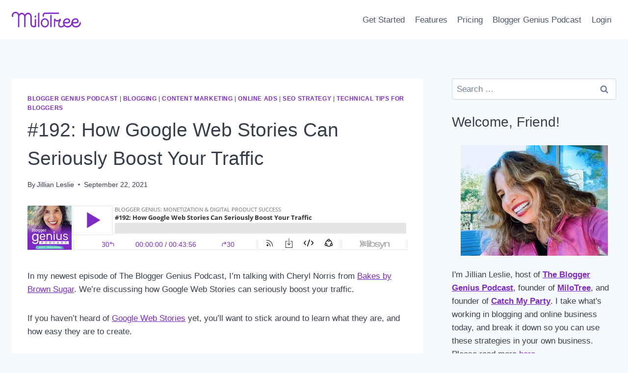

--- FILE ---
content_type: text/html; charset=UTF-8
request_url: https://milotree.com/blog/how-google-web-stories-can-seriously-boost-your-traffic/
body_size: 44658
content:
<!doctype html><html lang="en-US" class="no-js" itemtype="https://schema.org/Blog" itemscope><head><meta charset="UTF-8"><meta name="viewport" content="width=device-width, initial-scale=1, minimum-scale=1"><meta name='robots' content='index, follow, max-image-preview:large, max-snippet:-1, max-video-preview:-1' /> <!-- This site is optimized with the Yoast SEO plugin v26.7 - https://yoast.com/wordpress/plugins/seo/ --><title>#192: How Google Web Stories Can Seriously Boost Your Traffic - MiloTree</title><meta name="description" content="In my newest episode of The Blogger Genius Podcast, we&#039;re discussing how Google Web Stories can seriously boost your traffic." /><link rel="canonical" href="https://milotree.com/blog/how-google-web-stories-can-seriously-boost-your-traffic/" /><meta property="og:locale" content="en_US" /><meta property="og:type" content="article" /><meta property="og:title" content="#192: How Google Web Stories Can Seriously Boost Your Traffic - MiloTree" /><meta property="og:description" content="In my newest episode of The Blogger Genius Podcast, we&#039;re discussing how Google Web Stories can seriously boost your traffic." /><meta property="og:url" content="https://milotree.com/blog/how-google-web-stories-can-seriously-boost-your-traffic/" /><meta property="og:site_name" content="MiloTree" /><meta property="article:author" content="https://www.facebook.com/groups/bloggergenius" /><meta property="article:published_time" content="2021-09-22T20:10:09+00:00" /><meta property="article:modified_time" content="2021-09-22T20:10:10+00:00" /><meta property="og:image" content="https://milotree.com/wp-content/uploads/2021/09/192-How-Google-Web-Stories-Can-Seriously-Boost-Your-Traffic-facebook-1024x536.jpg" /><meta name="author" content="Jillian Leslie" /><meta name="twitter:card" content="summary_large_image" /><meta name="twitter:creator" content="@milotreeapp" /><meta name="twitter:label1" content="Written by" /><meta name="twitter:data1" content="Jillian Leslie" /><meta name="twitter:label2" content="Est. reading time" /><meta name="twitter:data2" content="35 minutes" /> <script type="application/ld+json" class="yoast-schema-graph">{"@context":"https://schema.org","@graph":[{"@type":"Article","@id":"https://milotree.com/blog/how-google-web-stories-can-seriously-boost-your-traffic/#article","isPartOf":{"@id":"https://milotree.com/blog/how-google-web-stories-can-seriously-boost-your-traffic/"},"author":{"name":"Jillian Leslie","@id":"https://milotree.com/#/schema/person/f487f981f1c0448c9f3344ebe9b8ae24"},"headline":"#192: How Google Web Stories Can Seriously Boost Your Traffic","datePublished":"2021-09-22T20:10:09+00:00","dateModified":"2021-09-22T20:10:10+00:00","mainEntityOfPage":{"@id":"https://milotree.com/blog/how-google-web-stories-can-seriously-boost-your-traffic/"},"wordCount":8021,"publisher":{"@id":"https://milotree.com/#organization"},"image":{"@id":"https://milotree.com/blog/how-google-web-stories-can-seriously-boost-your-traffic/#primaryimage"},"thumbnailUrl":"https://milotree.com/wp-content/uploads/2021/09/192-How-Google-Web-Stories-Can-Seriously-Boost-Your-Traffic-facebook.jpg","articleSection":["Blogger Genius Podcast","Blogging","Content Marketing","Online Ads","SEO Strategy","Technical Tips for Bloggers"],"inLanguage":"en-US"},{"@type":"WebPage","@id":"https://milotree.com/blog/how-google-web-stories-can-seriously-boost-your-traffic/","url":"https://milotree.com/blog/how-google-web-stories-can-seriously-boost-your-traffic/","name":"#192: How Google Web Stories Can Seriously Boost Your Traffic - MiloTree","isPartOf":{"@id":"https://milotree.com/#website"},"primaryImageOfPage":{"@id":"https://milotree.com/blog/how-google-web-stories-can-seriously-boost-your-traffic/#primaryimage"},"image":{"@id":"https://milotree.com/blog/how-google-web-stories-can-seriously-boost-your-traffic/#primaryimage"},"thumbnailUrl":"https://milotree.com/wp-content/uploads/2021/09/192-How-Google-Web-Stories-Can-Seriously-Boost-Your-Traffic-facebook.jpg","datePublished":"2021-09-22T20:10:09+00:00","dateModified":"2021-09-22T20:10:10+00:00","description":"In my newest episode of The Blogger Genius Podcast, we're discussing how Google Web Stories can seriously boost your traffic.","breadcrumb":{"@id":"https://milotree.com/blog/how-google-web-stories-can-seriously-boost-your-traffic/#breadcrumb"},"inLanguage":"en-US","potentialAction":[{"@type":"ReadAction","target":["https://milotree.com/blog/how-google-web-stories-can-seriously-boost-your-traffic/"]}]},{"@type":"ImageObject","inLanguage":"en-US","@id":"https://milotree.com/blog/how-google-web-stories-can-seriously-boost-your-traffic/#primaryimage","url":"https://milotree.com/wp-content/uploads/2021/09/192-How-Google-Web-Stories-Can-Seriously-Boost-Your-Traffic-facebook.jpg","contentUrl":"https://milotree.com/wp-content/uploads/2021/09/192-How-Google-Web-Stories-Can-Seriously-Boost-Your-Traffic-facebook.jpg","width":1200,"height":628},{"@type":"BreadcrumbList","@id":"https://milotree.com/blog/how-google-web-stories-can-seriously-boost-your-traffic/#breadcrumb","itemListElement":[{"@type":"ListItem","position":1,"name":"Home","item":"https://milotree.com/"},{"@type":"ListItem","position":2,"name":"Blog","item":"https://milotree.com/blog/"},{"@type":"ListItem","position":3,"name":"#192: How Google Web Stories Can Seriously Boost Your Traffic"}]},{"@type":"WebSite","@id":"https://milotree.com/#website","url":"https://milotree.com/","name":"MiloTree","description":"The simplest way to sell digital products and grow your audience!","publisher":{"@id":"https://milotree.com/#organization"},"potentialAction":[{"@type":"SearchAction","target":{"@type":"EntryPoint","urlTemplate":"https://milotree.com/?s={search_term_string}"},"query-input":{"@type":"PropertyValueSpecification","valueRequired":true,"valueName":"search_term_string"}}],"inLanguage":"en-US"},{"@type":"Organization","@id":"https://milotree.com/#organization","name":"MiloTree","url":"https://milotree.com/","logo":{"@type":"ImageObject","inLanguage":"en-US","@id":"https://milotree.com/#/schema/logo/image/","url":"https://milotree.com/wp-content/uploads/2016/09/milotree_logo.png","contentUrl":"https://milotree.com/wp-content/uploads/2016/09/milotree_logo.png","width":518,"height":189,"caption":"MiloTree"},"image":{"@id":"https://milotree.com/#/schema/logo/image/"}},{"@type":"Person","@id":"https://milotree.com/#/schema/person/f487f981f1c0448c9f3344ebe9b8ae24","name":"Jillian Leslie","image":{"@type":"ImageObject","inLanguage":"en-US","@id":"https://milotree.com/#/schema/person/image/","url":"https://milotree.com/wp-content/uploads/2021/01/IMG_7850-2-150x150.jpg","contentUrl":"https://milotree.com/wp-content/uploads/2021/01/IMG_7850-2-150x150.jpg","caption":"Jillian Leslie"},"description":"In 2009, Jillian Leslie, a lover of parties and entertaining, left a ten-year career as a Hollywood TV and film writer, to start Catch My Party, a website for people to share party ideas, tips, and photos. Growing Catch My Party into the largest party ideas site on the web has been one of Jillian's proudest accomplishments. Then in 2016, Jillian and her husband, David, created MiloTree, a smart pop-up app to help bloggers and creative entrepreneurs grow their social media followers and email lists. In 2021, Jillian and David launched MiloTree Easy Payments, a platform that helps creators get paid for memberships, workshops, coaching, services and more. It's a lean, easy solution for building out new products and services. In 2018, Jillian launched her podcast, The Blogger Genius Podcast, to help her community grow their online businesses. She interviews successful bloggers and industry experts to explore what's working NOW in the world of online entrepreneurship. Jillian received her BA and MBA from Stanford University. She currently resides in Austin, TX, with her husband, David, her daughter, Lainey.","sameAs":["https://milotree.com/","https://www.facebook.com/groups/bloggergenius","https://www.instagram.com/milotree/","https://www.linkedin.com/in/jilliantohberleslie/","https://www.pinterest.com/milotreeapp/","https://x.com/@milotreeapp","https://www.youtube.com/channel/UClLH8wnuIh12T-9KMYgz5AA"],"url":"https://milotree.com/blog/author/jillian/"}]}</script> <!-- / Yoast SEO plugin. --><link rel='dns-prefetch' href='//cdn001.milotree.com' /><link rel="alternate" type="application/rss+xml" title="MiloTree &raquo; Feed" href="https://milotree.com/feed/" /><link rel="alternate" type="application/rss+xml" title="MiloTree &raquo; Comments Feed" href="https://milotree.com/comments/feed/" /> <script defer src="[data-uri]"></script> <link rel="alternate" title="oEmbed (JSON)" type="application/json+oembed" href="https://milotree.com/wp-json/oembed/1.0/embed?url=https%3A%2F%2Fmilotree.com%2Fblog%2Fhow-google-web-stories-can-seriously-boost-your-traffic%2F" /><link rel="alternate" title="oEmbed (XML)" type="text/xml+oembed" href="https://milotree.com/wp-json/oembed/1.0/embed?url=https%3A%2F%2Fmilotree.com%2Fblog%2Fhow-google-web-stories-can-seriously-boost-your-traffic%2F&#038;format=xml" /><style id='wp-img-auto-sizes-contain-inline-css'>img:is([sizes=auto i],[sizes^="auto," i]){contain-intrinsic-size:3000px 1500px}</style><style id='wp-block-library-inline-css'>:root{--wp-block-synced-color:#7a00df;--wp-block-synced-color--rgb:122,0,223;--wp-bound-block-color:var(--wp-block-synced-color);--wp-editor-canvas-background:#ddd;--wp-admin-theme-color:#007cba;--wp-admin-theme-color--rgb:0,124,186;--wp-admin-theme-color-darker-10:#006ba1;--wp-admin-theme-color-darker-10--rgb:0,107,160.5;--wp-admin-theme-color-darker-20:#005a87;--wp-admin-theme-color-darker-20--rgb:0,90,135;--wp-admin-border-width-focus:2px}@media (min-resolution:192dpi){:root{--wp-admin-border-width-focus:1.5px}}.wp-element-button{cursor:pointer}:root .has-very-light-gray-background-color{background-color:#eee}:root .has-very-dark-gray-background-color{background-color:#313131}:root .has-very-light-gray-color{color:#eee}:root .has-very-dark-gray-color{color:#313131}:root .has-vivid-green-cyan-to-vivid-cyan-blue-gradient-background{background:linear-gradient(135deg,#00d084,#0693e3)}:root .has-purple-crush-gradient-background{background:linear-gradient(135deg,#34e2e4,#4721fb 50%,#ab1dfe)}:root .has-hazy-dawn-gradient-background{background:linear-gradient(135deg,#faaca8,#dad0ec)}:root .has-subdued-olive-gradient-background{background:linear-gradient(135deg,#fafae1,#67a671)}:root .has-atomic-cream-gradient-background{background:linear-gradient(135deg,#fdd79a,#004a59)}:root .has-nightshade-gradient-background{background:linear-gradient(135deg,#330968,#31cdcf)}:root .has-midnight-gradient-background{background:linear-gradient(135deg,#020381,#2874fc)}:root{--wp--preset--font-size--normal:16px;--wp--preset--font-size--huge:42px}.has-regular-font-size{font-size:1em}.has-larger-font-size{font-size:2.625em}.has-normal-font-size{font-size:var(--wp--preset--font-size--normal)}.has-huge-font-size{font-size:var(--wp--preset--font-size--huge)}.has-text-align-center{text-align:center}.has-text-align-left{text-align:left}.has-text-align-right{text-align:right}.has-fit-text{white-space:nowrap!important}#end-resizable-editor-section{display:none}.aligncenter{clear:both}.items-justified-left{justify-content:flex-start}.items-justified-center{justify-content:center}.items-justified-right{justify-content:flex-end}.items-justified-space-between{justify-content:space-between}.screen-reader-text{border:0;clip-path:inset(50%);height:1px;margin:-1px;overflow:hidden;padding:0;position:absolute;width:1px;word-wrap:normal!important}.screen-reader-text:focus{background-color:#ddd;clip-path:none;color:#444;display:block;font-size:1em;height:auto;left:5px;line-height:normal;padding:15px 23px 14px;text-decoration:none;top:5px;width:auto;z-index:100000}html :where(.has-border-color){border-style:solid}html :where([style*=border-top-color]){border-top-style:solid}html :where([style*=border-right-color]){border-right-style:solid}html :where([style*=border-bottom-color]){border-bottom-style:solid}html :where([style*=border-left-color]){border-left-style:solid}html :where([style*=border-width]){border-style:solid}html :where([style*=border-top-width]){border-top-style:solid}html :where([style*=border-right-width]){border-right-style:solid}html :where([style*=border-bottom-width]){border-bottom-style:solid}html :where([style*=border-left-width]){border-left-style:solid}html :where(img[class*=wp-image-]){height:auto;max-width:100%}:where(figure){margin:0 0 1em}html :where(.is-position-sticky){--wp-admin--admin-bar--position-offset:var(--wp-admin--admin-bar--height,0px)}@media screen and (max-width:600px){html :where(.is-position-sticky){--wp-admin--admin-bar--position-offset:0px}}</style><style id='wp-block-heading-inline-css'>h1:where(.wp-block-heading).has-background,h2:where(.wp-block-heading).has-background,h3:where(.wp-block-heading).has-background,h4:where(.wp-block-heading).has-background,h5:where(.wp-block-heading).has-background,h6:where(.wp-block-heading).has-background{padding:1.25em 2.375em}h1.has-text-align-left[style*=writing-mode]:where([style*=vertical-lr]),h1.has-text-align-right[style*=writing-mode]:where([style*=vertical-rl]),h2.has-text-align-left[style*=writing-mode]:where([style*=vertical-lr]),h2.has-text-align-right[style*=writing-mode]:where([style*=vertical-rl]),h3.has-text-align-left[style*=writing-mode]:where([style*=vertical-lr]),h3.has-text-align-right[style*=writing-mode]:where([style*=vertical-rl]),h4.has-text-align-left[style*=writing-mode]:where([style*=vertical-lr]),h4.has-text-align-right[style*=writing-mode]:where([style*=vertical-rl]),h5.has-text-align-left[style*=writing-mode]:where([style*=vertical-lr]),h5.has-text-align-right[style*=writing-mode]:where([style*=vertical-rl]),h6.has-text-align-left[style*=writing-mode]:where([style*=vertical-lr]),h6.has-text-align-right[style*=writing-mode]:where([style*=vertical-rl]){rotate:180deg}</style><style id='wp-block-image-inline-css'>.wp-block-image>a,.wp-block-image>figure>a{display:inline-block}.wp-block-image img{box-sizing:border-box;height:auto;max-width:100%;vertical-align:bottom}@media not (prefers-reduced-motion){.wp-block-image img.hide{visibility:hidden}.wp-block-image img.show{animation:show-content-image .4s}}.wp-block-image[style*=border-radius] img,.wp-block-image[style*=border-radius]>a{border-radius:inherit}.wp-block-image.has-custom-border img{box-sizing:border-box}.wp-block-image.aligncenter{text-align:center}.wp-block-image.alignfull>a,.wp-block-image.alignwide>a{width:100%}.wp-block-image.alignfull img,.wp-block-image.alignwide img{height:auto;width:100%}.wp-block-image .aligncenter,.wp-block-image .alignleft,.wp-block-image .alignright,.wp-block-image.aligncenter,.wp-block-image.alignleft,.wp-block-image.alignright{display:table}.wp-block-image .aligncenter>figcaption,.wp-block-image .alignleft>figcaption,.wp-block-image .alignright>figcaption,.wp-block-image.aligncenter>figcaption,.wp-block-image.alignleft>figcaption,.wp-block-image.alignright>figcaption{caption-side:bottom;display:table-caption}.wp-block-image .alignleft{float:left;margin:.5em 1em .5em 0}.wp-block-image .alignright{float:right;margin:.5em 0 .5em 1em}.wp-block-image .aligncenter{margin-left:auto;margin-right:auto}.wp-block-image :where(figcaption){margin-bottom:1em;margin-top:.5em}.wp-block-image.is-style-circle-mask img{border-radius:9999px}@supports ((-webkit-mask-image:none) or (mask-image:none)) or (-webkit-mask-image:none){.wp-block-image.is-style-circle-mask img{border-radius:0;-webkit-mask-image:url('data:image/svg+xml;utf8,<svg viewBox="0 0 100 100" xmlns="http://www.w3.org/2000/svg"><circle cx="50" cy="50" r="50"/></svg>');mask-image:url('data:image/svg+xml;utf8,<svg viewBox="0 0 100 100" xmlns="http://www.w3.org/2000/svg"><circle cx="50" cy="50" r="50"/></svg>');mask-mode:alpha;-webkit-mask-position:center;mask-position:center;-webkit-mask-repeat:no-repeat;mask-repeat:no-repeat;-webkit-mask-size:contain;mask-size:contain}}:root :where(.wp-block-image.is-style-rounded img,.wp-block-image .is-style-rounded img){border-radius:9999px}.wp-block-image figure{margin:0}.wp-lightbox-container{display:flex;flex-direction:column;position:relative}.wp-lightbox-container img{cursor:zoom-in}.wp-lightbox-container img:hover+button{opacity:1}.wp-lightbox-container button{align-items:center;backdrop-filter:blur(16px) saturate(180%);background-color:#5a5a5a40;border:none;border-radius:4px;cursor:zoom-in;display:flex;height:20px;justify-content:center;opacity:0;padding:0;position:absolute;right:16px;text-align:center;top:16px;width:20px;z-index:100}@media not (prefers-reduced-motion){.wp-lightbox-container button{transition:opacity .2s ease}}.wp-lightbox-container button:focus-visible{outline:3px auto #5a5a5a40;outline:3px auto -webkit-focus-ring-color;outline-offset:3px}.wp-lightbox-container button:hover{cursor:pointer;opacity:1}.wp-lightbox-container button:focus{opacity:1}.wp-lightbox-container button:focus,.wp-lightbox-container button:hover,.wp-lightbox-container button:not(:hover):not(:active):not(.has-background){background-color:#5a5a5a40;border:none}.wp-lightbox-overlay{box-sizing:border-box;cursor:zoom-out;height:100vh;left:0;overflow:hidden;position:fixed;top:0;visibility:hidden;width:100%;z-index:100000}.wp-lightbox-overlay .close-button{align-items:center;cursor:pointer;display:flex;justify-content:center;min-height:40px;min-width:40px;padding:0;position:absolute;right:calc(env(safe-area-inset-right) + 16px);top:calc(env(safe-area-inset-top) + 16px);z-index:5000000}.wp-lightbox-overlay .close-button:focus,.wp-lightbox-overlay .close-button:hover,.wp-lightbox-overlay .close-button:not(:hover):not(:active):not(.has-background){background:0 0;border:none}.wp-lightbox-overlay .lightbox-image-container{height:var(--wp--lightbox-container-height);left:50%;overflow:hidden;position:absolute;top:50%;transform:translate(-50%,-50%);transform-origin:top left;width:var(--wp--lightbox-container-width);z-index:9999999999}.wp-lightbox-overlay .wp-block-image{align-items:center;box-sizing:border-box;display:flex;height:100%;justify-content:center;margin:0;position:relative;transform-origin:0 0;width:100%;z-index:3000000}.wp-lightbox-overlay .wp-block-image img{height:var(--wp--lightbox-image-height);min-height:var(--wp--lightbox-image-height);min-width:var(--wp--lightbox-image-width);width:var(--wp--lightbox-image-width)}.wp-lightbox-overlay .wp-block-image figcaption{display:none}.wp-lightbox-overlay button{background:0 0;border:none}.wp-lightbox-overlay .scrim{background-color:#fff;height:100%;opacity:.9;position:absolute;width:100%;z-index:2000000}.wp-lightbox-overlay.active{visibility:visible}@media not (prefers-reduced-motion){.wp-lightbox-overlay.active{animation:turn-on-visibility .25s both}.wp-lightbox-overlay.active img{animation:turn-on-visibility .35s both}.wp-lightbox-overlay.show-closing-animation:not(.active){animation:turn-off-visibility .35s both}.wp-lightbox-overlay.show-closing-animation:not(.active) img{animation:turn-off-visibility .25s both}.wp-lightbox-overlay.zoom.active{animation:none;opacity:1;visibility:visible}.wp-lightbox-overlay.zoom.active .lightbox-image-container{animation:lightbox-zoom-in .4s}.wp-lightbox-overlay.zoom.active .lightbox-image-container img{animation:none}.wp-lightbox-overlay.zoom.active .scrim{animation:turn-on-visibility .4s forwards}.wp-lightbox-overlay.zoom.show-closing-animation:not(.active){animation:none}.wp-lightbox-overlay.zoom.show-closing-animation:not(.active) .lightbox-image-container{animation:lightbox-zoom-out .4s}.wp-lightbox-overlay.zoom.show-closing-animation:not(.active) .lightbox-image-container img{animation:none}.wp-lightbox-overlay.zoom.show-closing-animation:not(.active) .scrim{animation:turn-off-visibility .4s forwards}}@keyframes show-content-image{0%{visibility:hidden}99%{visibility:hidden}to{visibility:visible}}@keyframes turn-on-visibility{0%{opacity:0}to{opacity:1}}@keyframes turn-off-visibility{0%{opacity:1;visibility:visible}99%{opacity:0;visibility:visible}to{opacity:0;visibility:hidden}}@keyframes lightbox-zoom-in{0%{transform:translate(calc((-100vw + var(--wp--lightbox-scrollbar-width))/2 + var(--wp--lightbox-initial-left-position)),calc(-50vh + var(--wp--lightbox-initial-top-position))) scale(var(--wp--lightbox-scale))}to{transform:translate(-50%,-50%) scale(1)}}@keyframes lightbox-zoom-out{0%{transform:translate(-50%,-50%) scale(1);visibility:visible}99%{visibility:visible}to{transform:translate(calc((-100vw + var(--wp--lightbox-scrollbar-width))/2 + var(--wp--lightbox-initial-left-position)),calc(-50vh + var(--wp--lightbox-initial-top-position))) scale(var(--wp--lightbox-scale));visibility:hidden}}</style><style id='wp-block-list-inline-css'>ol,ul{box-sizing:border-box}:root :where(.wp-block-list.has-background){padding:1.25em 2.375em}</style><style id='wp-block-paragraph-inline-css'>.is-small-text{font-size:.875em}.is-regular-text{font-size:1em}.is-large-text{font-size:2.25em}.is-larger-text{font-size:3em}.has-drop-cap:not(:focus):first-letter {float:left;font-size:8.4em;font-style:normal;font-weight:100;line-height:.68;margin:.05em .1em 0 0;text-transform:uppercase}body.rtl .has-drop-cap:not(:focus):first-letter {float:none;margin-left:.1em}p.has-drop-cap.has-background{overflow:hidden}:root :where(p.has-background){padding:1.25em 2.375em}:where(p.has-text-color:not(.has-link-color)) a{color:inherit}p.has-text-align-left[style*="writing-mode:vertical-lr"],p.has-text-align-right[style*="writing-mode:vertical-rl"]{rotate:180deg}</style><style id='global-styles-inline-css'>:root{--wp--preset--aspect-ratio--square:1;--wp--preset--aspect-ratio--4-3:4/3;--wp--preset--aspect-ratio--3-4:3/4;--wp--preset--aspect-ratio--3-2:3/2;--wp--preset--aspect-ratio--2-3:2/3;--wp--preset--aspect-ratio--16-9:16/9;--wp--preset--aspect-ratio--9-16:9/16;--wp--preset--color--black:#000;--wp--preset--color--cyan-bluish-gray:#abb8c3;--wp--preset--color--white:#fff;--wp--preset--color--pale-pink:#f78da7;--wp--preset--color--vivid-red:#cf2e2e;--wp--preset--color--luminous-vivid-orange:#ff6900;--wp--preset--color--luminous-vivid-amber:#fcb900;--wp--preset--color--light-green-cyan:#7bdcb5;--wp--preset--color--vivid-green-cyan:#00d084;--wp--preset--color--pale-cyan-blue:#8ed1fc;--wp--preset--color--vivid-cyan-blue:#0693e3;--wp--preset--color--vivid-purple:#9b51e0;--wp--preset--color--theme-palette-1:var(--global-palette1);--wp--preset--color--theme-palette-2:var(--global-palette2);--wp--preset--color--theme-palette-3:var(--global-palette3);--wp--preset--color--theme-palette-4:var(--global-palette4);--wp--preset--color--theme-palette-5:var(--global-palette5);--wp--preset--color--theme-palette-6:var(--global-palette6);--wp--preset--color--theme-palette-7:var(--global-palette7);--wp--preset--color--theme-palette-8:var(--global-palette8);--wp--preset--color--theme-palette-9:var(--global-palette9);--wp--preset--color--theme-palette-10:var(--global-palette10);--wp--preset--color--theme-palette-11:var(--global-palette11);--wp--preset--color--theme-palette-12:var(--global-palette12);--wp--preset--color--theme-palette-13:var(--global-palette13);--wp--preset--color--theme-palette-14:var(--global-palette14);--wp--preset--color--theme-palette-15:var(--global-palette15);--wp--preset--gradient--vivid-cyan-blue-to-vivid-purple:linear-gradient(135deg,#0693e3 0%,#9b51e0 100%);--wp--preset--gradient--light-green-cyan-to-vivid-green-cyan:linear-gradient(135deg,#7adcb4 0%,#00d082 100%);--wp--preset--gradient--luminous-vivid-amber-to-luminous-vivid-orange:linear-gradient(135deg,#fcb900 0%,#ff6900 100%);--wp--preset--gradient--luminous-vivid-orange-to-vivid-red:linear-gradient(135deg,#ff6900 0%,#cf2e2e 100%);--wp--preset--gradient--very-light-gray-to-cyan-bluish-gray:linear-gradient(135deg,#eee 0%,#a9b8c3 100%);--wp--preset--gradient--cool-to-warm-spectrum:linear-gradient(135deg,#4aeadc 0%,#9778d1 20%,#cf2aba 40%,#ee2c82 60%,#fb6962 80%,#fef84c 100%);--wp--preset--gradient--blush-light-purple:linear-gradient(135deg,#ffceec 0%,#9896f0 100%);--wp--preset--gradient--blush-bordeaux:linear-gradient(135deg,#fecda5 0%,#fe2d2d 50%,#6b003e 100%);--wp--preset--gradient--luminous-dusk:linear-gradient(135deg,#ffcb70 0%,#c751c0 50%,#4158d0 100%);--wp--preset--gradient--pale-ocean:linear-gradient(135deg,#fff5cb 0%,#b6e3d4 50%,#33a7b5 100%);--wp--preset--gradient--electric-grass:linear-gradient(135deg,#caf880 0%,#71ce7e 100%);--wp--preset--gradient--midnight:linear-gradient(135deg,#020381 0%,#2874fc 100%);--wp--preset--font-size--small:var(--global-font-size-small);--wp--preset--font-size--medium:var(--global-font-size-medium);--wp--preset--font-size--large:var(--global-font-size-large);--wp--preset--font-size--x-large:42px;--wp--preset--font-size--larger:var(--global-font-size-larger);--wp--preset--font-size--xxlarge:var(--global-font-size-xxlarge);--wp--preset--spacing--20:.44rem;--wp--preset--spacing--30:.67rem;--wp--preset--spacing--40:1rem;--wp--preset--spacing--50:1.5rem;--wp--preset--spacing--60:2.25rem;--wp--preset--spacing--70:3.38rem;--wp--preset--spacing--80:5.06rem;--wp--preset--shadow--natural:6px 6px 9px rgba(0,0,0,.2);--wp--preset--shadow--deep:12px 12px 50px rgba(0,0,0,.4);--wp--preset--shadow--sharp:6px 6px 0px rgba(0,0,0,.2);--wp--preset--shadow--outlined:6px 6px 0px -3px #fff,6px 6px #000;--wp--preset--shadow--crisp:6px 6px 0px #000}:where(.is-layout-flex){gap:.5em}:where(.is-layout-grid){gap:.5em}body .is-layout-flex{display:flex}.is-layout-flex{flex-wrap:wrap;align-items:center}.is-layout-flex>:is(*,div){margin:0}body .is-layout-grid{display:grid}.is-layout-grid>:is(*,div){margin:0}:where(.wp-block-columns.is-layout-flex){gap:2em}:where(.wp-block-columns.is-layout-grid){gap:2em}:where(.wp-block-post-template.is-layout-flex){gap:1.25em}:where(.wp-block-post-template.is-layout-grid){gap:1.25em}.has-black-color{color:var(--wp--preset--color--black) !important}.has-cyan-bluish-gray-color{color:var(--wp--preset--color--cyan-bluish-gray) !important}.has-white-color{color:var(--wp--preset--color--white) !important}.has-pale-pink-color{color:var(--wp--preset--color--pale-pink) !important}.has-vivid-red-color{color:var(--wp--preset--color--vivid-red) !important}.has-luminous-vivid-orange-color{color:var(--wp--preset--color--luminous-vivid-orange) !important}.has-luminous-vivid-amber-color{color:var(--wp--preset--color--luminous-vivid-amber) !important}.has-light-green-cyan-color{color:var(--wp--preset--color--light-green-cyan) !important}.has-vivid-green-cyan-color{color:var(--wp--preset--color--vivid-green-cyan) !important}.has-pale-cyan-blue-color{color:var(--wp--preset--color--pale-cyan-blue) !important}.has-vivid-cyan-blue-color{color:var(--wp--preset--color--vivid-cyan-blue) !important}.has-vivid-purple-color{color:var(--wp--preset--color--vivid-purple) !important}.has-black-background-color{background-color:var(--wp--preset--color--black) !important}.has-cyan-bluish-gray-background-color{background-color:var(--wp--preset--color--cyan-bluish-gray) !important}.has-white-background-color{background-color:var(--wp--preset--color--white) !important}.has-pale-pink-background-color{background-color:var(--wp--preset--color--pale-pink) !important}.has-vivid-red-background-color{background-color:var(--wp--preset--color--vivid-red) !important}.has-luminous-vivid-orange-background-color{background-color:var(--wp--preset--color--luminous-vivid-orange) !important}.has-luminous-vivid-amber-background-color{background-color:var(--wp--preset--color--luminous-vivid-amber) !important}.has-light-green-cyan-background-color{background-color:var(--wp--preset--color--light-green-cyan) !important}.has-vivid-green-cyan-background-color{background-color:var(--wp--preset--color--vivid-green-cyan) !important}.has-pale-cyan-blue-background-color{background-color:var(--wp--preset--color--pale-cyan-blue) !important}.has-vivid-cyan-blue-background-color{background-color:var(--wp--preset--color--vivid-cyan-blue) !important}.has-vivid-purple-background-color{background-color:var(--wp--preset--color--vivid-purple) !important}.has-black-border-color{border-color:var(--wp--preset--color--black) !important}.has-cyan-bluish-gray-border-color{border-color:var(--wp--preset--color--cyan-bluish-gray) !important}.has-white-border-color{border-color:var(--wp--preset--color--white) !important}.has-pale-pink-border-color{border-color:var(--wp--preset--color--pale-pink) !important}.has-vivid-red-border-color{border-color:var(--wp--preset--color--vivid-red) !important}.has-luminous-vivid-orange-border-color{border-color:var(--wp--preset--color--luminous-vivid-orange) !important}.has-luminous-vivid-amber-border-color{border-color:var(--wp--preset--color--luminous-vivid-amber) !important}.has-light-green-cyan-border-color{border-color:var(--wp--preset--color--light-green-cyan) !important}.has-vivid-green-cyan-border-color{border-color:var(--wp--preset--color--vivid-green-cyan) !important}.has-pale-cyan-blue-border-color{border-color:var(--wp--preset--color--pale-cyan-blue) !important}.has-vivid-cyan-blue-border-color{border-color:var(--wp--preset--color--vivid-cyan-blue) !important}.has-vivid-purple-border-color{border-color:var(--wp--preset--color--vivid-purple) !important}.has-vivid-cyan-blue-to-vivid-purple-gradient-background{background:var(--wp--preset--gradient--vivid-cyan-blue-to-vivid-purple) !important}.has-light-green-cyan-to-vivid-green-cyan-gradient-background{background:var(--wp--preset--gradient--light-green-cyan-to-vivid-green-cyan) !important}.has-luminous-vivid-amber-to-luminous-vivid-orange-gradient-background{background:var(--wp--preset--gradient--luminous-vivid-amber-to-luminous-vivid-orange) !important}.has-luminous-vivid-orange-to-vivid-red-gradient-background{background:var(--wp--preset--gradient--luminous-vivid-orange-to-vivid-red) !important}.has-very-light-gray-to-cyan-bluish-gray-gradient-background{background:var(--wp--preset--gradient--very-light-gray-to-cyan-bluish-gray) !important}.has-cool-to-warm-spectrum-gradient-background{background:var(--wp--preset--gradient--cool-to-warm-spectrum) !important}.has-blush-light-purple-gradient-background{background:var(--wp--preset--gradient--blush-light-purple) !important}.has-blush-bordeaux-gradient-background{background:var(--wp--preset--gradient--blush-bordeaux) !important}.has-luminous-dusk-gradient-background{background:var(--wp--preset--gradient--luminous-dusk) !important}.has-pale-ocean-gradient-background{background:var(--wp--preset--gradient--pale-ocean) !important}.has-electric-grass-gradient-background{background:var(--wp--preset--gradient--electric-grass) !important}.has-midnight-gradient-background{background:var(--wp--preset--gradient--midnight) !important}.has-small-font-size{font-size:var(--wp--preset--font-size--small) !important}.has-medium-font-size{font-size:var(--wp--preset--font-size--medium) !important}.has-large-font-size{font-size:var(--wp--preset--font-size--large) !important}.has-x-large-font-size{font-size:var(--wp--preset--font-size--x-large) !important}</style><style id='classic-theme-styles-inline-css'>/*! This file is auto-generated */
.wp-block-button__link{color:#fff;background-color:#32373c;border-radius:9999px;box-shadow:none;text-decoration:none;padding:calc(.667em + 2px) calc(1.333em + 2px);font-size:1.125em}.wp-block-file__button{background:#32373c;color:#fff;text-decoration:none}</style><link rel='stylesheet' id='mailerlite_forms.css-css' href='https://milotree.com/wp-content/cache/autoptimize/css/autoptimize_single_b9131082a3481b29676fa17e51171271.css?ver=1.7.18' media='all' /><link rel='stylesheet' id='dashicons-css' href='https://milotree.com/wp-includes/css/dashicons.min.css?ver=6.9' media='all' /><link rel='stylesheet' id='to-top-css' href='https://milotree.com/wp-content/cache/autoptimize/css/autoptimize_single_658ed7c8d9872eb232101d85f58c8cc5.css?ver=2.5.5' media='all' /><link rel='stylesheet' id='kadence-global-css' href='https://milotree.com/wp-content/themes/kadence/assets/css/global.min.css?ver=1.4.2' media='all' /><style id='kadence-global-inline-css'>:root{--global-palette1:#802ac6;--global-palette2:#6f00df;--global-palette3:#373e4c;--global-palette4:#373e4c;--global-palette5:#4a5568;--global-palette6:#718096;--global-palette7:#edf2f7;--global-palette8:#f7fafc;--global-palette9:#fff;--global-palette10:oklch(from var(--global-palette1) calc(l + 0.10 * (1 - l)) calc(c * 1.00) calc(h + 180) / 100%);--global-palette11:#13612e;--global-palette12:#1159af;--global-palette13:#b82105;--global-palette14:#f7630c;--global-palette15:#f5a524;--global-palette9rgb:255,255,255;--global-palette-highlight:var(--global-palette1);--global-palette-highlight-alt:var(--global-palette2);--global-palette-highlight-alt2:var(--global-palette9);--global-palette-btn-bg:var(--global-palette1);--global-palette-btn-bg-hover:var(--global-palette2);--global-palette-btn:var(--global-palette9);--global-palette-btn-hover:var(--global-palette9);--global-palette-btn-sec-bg:var(--global-palette7);--global-palette-btn-sec-bg-hover:var(--global-palette2);--global-palette-btn-sec:var(--global-palette3);--global-palette-btn-sec-hover:var(--global-palette9);--global-body-font-family:-apple-system,BlinkMacSystemFont,"Segoe UI",Roboto,Oxygen-Sans,Ubuntu,Cantarell,"Helvetica Neue",sans-serif,"Apple Color Emoji","Segoe UI Emoji","Segoe UI Symbol";--global-heading-font-family:inherit;--global-primary-nav-font-family:inherit;--global-fallback-font:sans-serif;--global-display-fallback-font:sans-serif;--global-content-width:1290px;--global-content-wide-width:calc(1290px + 230px);--global-content-narrow-width:842px;--global-content-edge-padding:1.5rem;--global-content-boxed-padding:2rem;--global-calc-content-width:calc(1290px - var(--global-content-edge-padding) - var(--global-content-edge-padding) );--wp--style--global--content-size:var(--global-calc-content-width)}.wp-site-blocks{--global-vw:calc( 100vw - ( 0.5 * var(--scrollbar-offset)))}body{background:var(--global-palette8)}body,input,select,optgroup,textarea{font-weight:400;font-size:17px;line-height:1.6;font-family:var(--global-body-font-family);color:var(--global-palette4)}.content-bg,body.content-style-unboxed .site{background:var(--global-palette9)}h1,h2,h3,h4,h5,h6{font-family:var(--global-heading-font-family)}h1{font-style:normal;font-weight:300;font-size:39px;line-height:1.5;color:var(--global-palette3)}h2{font-style:normal;font-weight:300;font-size:28px;line-height:1.5;color:var(--global-palette3)}h3{font-style:normal;font-weight:300;font-size:24px;line-height:1.5;color:var(--global-palette3)}h4{font-style:normal;font-weight:300;font-size:22px;line-height:1.5;color:var(--global-palette4)}h5{font-style:normal;font-weight:300;font-size:20px;line-height:1.5;color:var(--global-palette4)}h6{font-style:normal;font-weight:300;font-size:18px;line-height:1.5;color:var(--global-palette5)}.entry-hero .kadence-breadcrumbs{max-width:1290px}.site-container,.site-header-row-layout-contained,.site-footer-row-layout-contained,.entry-hero-layout-contained,.comments-area,.alignfull>.wp-block-cover__inner-container,.alignwide>.wp-block-cover__inner-container{max-width:var(--global-content-width)}.content-width-narrow .content-container.site-container,.content-width-narrow .hero-container.site-container{max-width:var(--global-content-narrow-width)}@media all and (min-width:1520px){.wp-site-blocks .content-container .alignwide{margin-left:-115px;margin-right:-115px;width:unset;max-width:unset}}@media all and (min-width:1102px){.content-width-narrow .wp-site-blocks .content-container .alignwide{margin-left:-130px;margin-right:-130px;width:unset;max-width:unset}}.content-style-boxed .wp-site-blocks .entry-content .alignwide{margin-left:calc( -1 * var( --global-content-boxed-padding ) );margin-right:calc( -1 * var( --global-content-boxed-padding ) )}.content-area{margin-top:5rem;margin-bottom:5rem}@media all and (max-width:1024px){.content-area{margin-top:3rem;margin-bottom:3rem}}@media all and (max-width:767px){.content-area{margin-top:2rem;margin-bottom:2rem}}@media all and (max-width:1024px){:root{--global-content-boxed-padding:2rem}}@media all and (max-width:767px){:root{--global-content-boxed-padding:1.5rem}}.entry-content-wrap{padding:2rem}@media all and (max-width:1024px){.entry-content-wrap{padding:2rem}}@media all and (max-width:767px){.entry-content-wrap{padding:1.5rem}}.entry.single-entry{box-shadow:0px 15px 15px -10px rgba(0,0,0,.05)}.entry.loop-entry{box-shadow:0px 15px 15px -10px rgba(0,0,0,.05)}.loop-entry .entry-content-wrap{padding:2rem}@media all and (max-width:1024px){.loop-entry .entry-content-wrap{padding:2rem}}@media all and (max-width:767px){.loop-entry .entry-content-wrap{padding:1.5rem}}.primary-sidebar.widget-area .widget{margin-bottom:1.5em;color:var(--global-palette4)}.primary-sidebar.widget-area .widget-title{font-weight:700;font-size:20px;line-height:1.5;color:var(--global-palette3)}button,.button,.wp-block-button__link,input[type=button],input[type=reset],input[type=submit],.fl-button,.elementor-button-wrapper .elementor-button,.wc-block-components-checkout-place-order-button,.wc-block-cart__submit{box-shadow:0px 0px 0px -7px rgba(0,0,0,0)}button:hover,button:focus,button:active,.button:hover,.button:focus,.button:active,.wp-block-button__link:hover,.wp-block-button__link:focus,.wp-block-button__link:active,input[type=button]:hover,input[type=button]:focus,input[type=button]:active,input[type=reset]:hover,input[type=reset]:focus,input[type=reset]:active,input[type=submit]:hover,input[type=submit]:focus,input[type=submit]:active,.elementor-button-wrapper .elementor-button:hover,.elementor-button-wrapper .elementor-button:focus,.elementor-button-wrapper .elementor-button:active,.wc-block-cart__submit:hover{box-shadow:0px 15px 25px -7px rgba(0,0,0,.1)}.kb-button.kb-btn-global-outline.kb-btn-global-inherit{padding-top:calc(px - 2px);padding-right:calc(px - 2px);padding-bottom:calc(px - 2px);padding-left:calc(px - 2px)}@media all and (min-width:1025px){.transparent-header .entry-hero .entry-hero-container-inner{padding-top:80px}}@media all and (max-width:1024px){.mobile-transparent-header .entry-hero .entry-hero-container-inner{padding-top:80px}}@media all and (max-width:767px){.mobile-transparent-header .entry-hero .entry-hero-container-inner{padding-top:80px}}.entry-hero.post-hero-section .entry-header{min-height:200px}@media all and (max-width:1024px){.mobile-transparent-header #masthead{position:absolute;left:0;right:0;z-index:100}.kadence-scrollbar-fixer.mobile-transparent-header #masthead{right:var(--scrollbar-offset,0)}.mobile-transparent-header #masthead,.mobile-transparent-header .site-top-header-wrap .site-header-row-container-inner,.mobile-transparent-header .site-main-header-wrap .site-header-row-container-inner,.mobile-transparent-header .site-bottom-header-wrap .site-header-row-container-inner{background:0 0}.site-header-row-tablet-layout-fullwidth,.site-header-row-tablet-layout-standard{padding:0}}@media all and (min-width:1025px){.transparent-header #masthead{position:absolute;left:0;right:0;z-index:100}.transparent-header.kadence-scrollbar-fixer #masthead{right:var(--scrollbar-offset,0)}.transparent-header #masthead,.transparent-header .site-top-header-wrap .site-header-row-container-inner,.transparent-header .site-main-header-wrap .site-header-row-container-inner,.transparent-header .site-bottom-header-wrap .site-header-row-container-inner{background:0 0}}.site-branding a.brand img{max-width:141px}.site-branding a.brand img.svg-logo-image{width:141px}.site-branding{padding:0}#masthead,#masthead .kadence-sticky-header.item-is-fixed:not(.item-at-start):not(.site-header-row-container):not(.site-main-header-wrap),#masthead .kadence-sticky-header.item-is-fixed:not(.item-at-start)>.site-header-row-container-inner{background:#fff}.site-main-header-inner-wrap{min-height:80px}.header-navigation[class*=header-navigation-style-underline] .header-menu-container.primary-menu-container>ul>li>a:after{width:calc( 100% - 1.2em)}.main-navigation .primary-menu-container>ul>li.menu-item>a{padding-left:calc(1.2em / 2);padding-right:calc(1.2em / 2);padding-top:.6em;padding-bottom:.6em;color:var(--global-palette5)}.main-navigation .primary-menu-container>ul>li.menu-item .dropdown-nav-special-toggle{right:calc(1.2em / 2)}.main-navigation .primary-menu-container>ul>li.menu-item>a:hover{color:var(--global-palette-highlight)}.main-navigation .primary-menu-container>ul>li.menu-item.current-menu-item>a{color:var(--global-palette3)}.header-navigation .header-menu-container ul ul.sub-menu,.header-navigation .header-menu-container ul ul.submenu{background:var(--global-palette3);box-shadow:0px 2px 13px 0px rgba(0,0,0,.1)}.header-navigation .header-menu-container ul ul li.menu-item,.header-menu-container ul.menu>li.kadence-menu-mega-enabled>ul>li.menu-item>a{border-bottom:1px solid rgba(255,255,255,.1);border-radius:0}.header-navigation .header-menu-container ul ul li.menu-item>a{width:200px;padding-top:1em;padding-bottom:1em;color:var(--global-palette8);font-size:12px}.header-navigation .header-menu-container ul ul li.menu-item>a:hover{color:var(--global-palette9);background:var(--global-palette4);border-radius:0}.header-navigation .header-menu-container ul ul li.menu-item.current-menu-item>a{color:var(--global-palette9);background:var(--global-palette4);border-radius:0}.mobile-toggle-open-container .menu-toggle-open,.mobile-toggle-open-container .menu-toggle-open:focus{color:var(--global-palette5);padding:.4em .6em;font-size:14px}.mobile-toggle-open-container .menu-toggle-open.menu-toggle-style-bordered{border:1px solid currentColor}.mobile-toggle-open-container .menu-toggle-open .menu-toggle-icon{font-size:20px}.mobile-toggle-open-container .menu-toggle-open:hover,.mobile-toggle-open-container .menu-toggle-open:focus-visible{color:var(--global-palette-highlight)}.mobile-navigation ul li{font-size:14px}.mobile-navigation ul li a{padding-top:1em;padding-bottom:1em}.mobile-navigation ul li>a,.mobile-navigation ul li.menu-item-has-children>.drawer-nav-drop-wrap{color:var(--global-palette8)}.mobile-navigation ul li.current-menu-item>a,.mobile-navigation ul li.current-menu-item.menu-item-has-children>.drawer-nav-drop-wrap{color:var(--global-palette-highlight)}.mobile-navigation ul li.menu-item-has-children .drawer-nav-drop-wrap,.mobile-navigation ul li:not(.menu-item-has-children) a{border-bottom:1px solid rgba(255,255,255,.1)}.mobile-navigation:not(.drawer-navigation-parent-toggle-true) ul li.menu-item-has-children .drawer-nav-drop-wrap button{border-left:1px solid rgba(255,255,255,.1)}#mobile-drawer .drawer-header .drawer-toggle{padding:.6em .15em;font-size:24px}.site-middle-footer-inner-wrap{padding-top:0;padding-bottom:0;grid-column-gap:30px;grid-row-gap:30px}.site-middle-footer-inner-wrap .widget{margin-bottom:30px}.site-middle-footer-inner-wrap .site-footer-section:not(:last-child):after{right:calc(-30px / 2)}.site-top-footer-inner-wrap{padding-top:30px;padding-bottom:30px;grid-column-gap:30px;grid-row-gap:30px}.site-top-footer-inner-wrap .widget{margin-bottom:30px}.site-top-footer-inner-wrap .site-footer-section:not(:last-child):after{right:calc(-30px / 2)}.site-bottom-footer-inner-wrap{padding-top:30px;padding-bottom:30px;grid-column-gap:30px}.site-bottom-footer-inner-wrap .widget{margin-bottom:30px}.site-bottom-footer-inner-wrap .site-footer-section:not(:last-child):after{right:calc(-30px / 2)}.footer-social-wrap .footer-social-inner-wrap{font-size:1.6em;gap:.3em}.site-footer .site-footer-wrap .site-footer-section .footer-social-wrap .footer-social-inner-wrap .social-button{border:2px none transparent;border-radius:3px}</style><link rel='stylesheet' id='kadence-header-css' href='https://milotree.com/wp-content/themes/kadence/assets/css/header.min.css?ver=1.4.2' media='all' /><link rel='stylesheet' id='kadence-content-css' href='https://milotree.com/wp-content/themes/kadence/assets/css/content.min.css?ver=1.4.2' media='all' /><link rel='stylesheet' id='kadence-sidebar-css' href='https://milotree.com/wp-content/themes/kadence/assets/css/sidebar.min.css?ver=1.4.2' media='all' /><link rel='stylesheet' id='kadence-footer-css' href='https://milotree.com/wp-content/themes/kadence/assets/css/footer.min.css?ver=1.4.2' media='all' /><style id='kadence-blocks-global-variables-inline-css'>:root{--global-kb-font-size-sm:clamp(.8rem,.73rem + .217vw,.9rem);--global-kb-font-size-md:clamp(1.1rem,.995rem + .326vw,1.25rem);--global-kb-font-size-lg:clamp(1.75rem,1.576rem + .543vw,2rem);--global-kb-font-size-xl:clamp(2.25rem,1.728rem + 1.63vw,3rem);--global-kb-font-size-xxl:clamp(2.5rem,1.456rem + 3.26vw,4rem);--global-kb-font-size-xxxl:clamp(2.75rem,.489rem + 7.065vw,6rem)}</style><style id="kadence_blocks_palette_css">:root .has-kb-palette-8-color{color:#888}:root .has-kb-palette-8-background-color{background-color:#888}:root .has-kb-palette-6-color{color:red}:root .has-kb-palette-6-background-color{background-color:red}</style><script defer src="https://milotree.com/wp-includes/js/jquery/jquery.min.js?ver=3.7.1" id="jquery-core-js"></script> <script defer src="https://milotree.com/wp-includes/js/jquery/jquery-migrate.min.js?ver=3.4.1" id="jquery-migrate-js"></script> <script defer id="to-top-js-extra" src="[data-uri]"></script> <script defer src="https://milotree.com/wp-content/cache/autoptimize/js/autoptimize_single_3412a76d1309925e4c16893c6446ef4b.js?ver=2.5.5" id="to-top-js"></script> <link rel="https://api.w.org/" href="https://milotree.com/wp-json/" /><link rel="alternate" title="JSON" type="application/json" href="https://milotree.com/wp-json/wp/v2/posts/12674" /><link rel="EditURI" type="application/rsd+xml" title="RSD" href="https://milotree.com/xmlrpc.php?rsd" /><meta name="generator" content="WordPress 6.9" /><link rel='shortlink' href='https://milotree.com/?p=12674' /><link rel="alternate" type="application/rss+xml" title="MiloTree Blog » Feed" href="https://milotree.com/blog/feed/" /> <!-- Google tag (gtag.js) --> <script defer src="https://www.googletagmanager.com/gtag/js?id=G-0MCZ94GL90"></script> <script defer src="[data-uri]"></script> <!-- Facebook Pixel Code --> <script defer src="[data-uri]"></script> <noscript><img height="1" width="1" style="display:none"
src="https://www.facebook.com/tr?id=149819942081257&ev=PageView&noscript=1"
/></noscript> <!-- End Facebook Pixel Code --> <!-- Pinterest Tag --> <script defer src="[data-uri]"></script> <noscript> <img height="1" width="1" style="display:none;" alt=""
 src="https://ct.pinterest.com/v3/?tid=2613294906471&noscript=1" /> </noscript> <!-- end Pinterest Tag --><style>.posts-page-description{display:none}.grecaptcha-badge{visibility:hidden}</style> <script defer src="[data-uri]"></script> <script defer src="[data-uri]"></script> <link rel="icon" href="https://milotree.com/wp-content/uploads/2018/01/cropped-MiloTree_M_512-50x50.png" sizes="32x32" /><link rel="icon" href="https://milotree.com/wp-content/uploads/2018/01/cropped-MiloTree_M_512-300x300.png" sizes="192x192" /><link rel="apple-touch-icon" href="https://milotree.com/wp-content/uploads/2018/01/cropped-MiloTree_M_512-300x300.png" /><meta name="msapplication-TileImage" content="https://milotree.com/wp-content/uploads/2018/01/cropped-MiloTree_M_512-300x300.png" /><style id="wp-custom-css">.widget-area a:where(:not(.button):not(.wp-block-button__link):not(.wp-element-button)){text-decoration:none !important;border-bottom:1px dotted currentColor;transition:all .1s linear;opacity:.8}.widget-area a:where(:not(.button):not(.wp-block-button__link):not(.wp-element-button)):hover{opacity:1;border-bottom-style:solid}.site-top-footer-inner-wrap{padding-top:0}.footer-widget-area-inner a{border-bottom:none}div.entry-content-wrap{padding-bottom:0}</style><!-- To Top Custom CSS --><style type='text/css'>#to_top_scrollup{background-color:#802ac6;-webkit-border-radius:50%;-moz-border-radius:50%;border-radius:50%;opacity:1;left:20px;bottom:20px}</style></head><body class="wp-singular post-template-default single single-post postid-12674 single-format-standard wp-custom-logo wp-embed-responsive wp-theme-kadence footer-on-bottom hide-focus-outline link-style-standard has-sidebar content-title-style-normal content-width-normal content-style-boxed content-vertical-padding-show non-transparent-header mobile-non-transparent-header">
<div id="wrapper" class="site wp-site-blocks"> <a class="skip-link screen-reader-text scroll-ignore" href="#main">Skip to content</a><header id="masthead" class="site-header" role="banner" itemtype="https://schema.org/WPHeader" itemscope><div id="main-header" class="site-header-wrap"><div class="site-header-inner-wrap"><div class="site-header-upper-wrap"><div class="site-header-upper-inner-wrap"><div class="site-main-header-wrap site-header-row-container site-header-focus-item site-header-row-layout-standard" data-section="kadence_customizer_header_main"><div class="site-header-row-container-inner"><div class="site-container"><div class="site-main-header-inner-wrap site-header-row site-header-row-has-sides site-header-row-no-center"><div class="site-header-main-section-left site-header-section site-header-section-left"><div class="site-header-item site-header-focus-item" data-section="title_tagline"><div class="site-branding branding-layout-standard site-brand-logo-only"><a class="brand has-logo-image" href="https://milotree.com/" rel="home"><img width="400" height="90" src="https://milotree.com/wp-content/uploads/2020/02/milotree-purple-logo-transparent-background.png" class="custom-logo" alt="MiloTree" decoding="async" srcset="https://milotree.com/wp-content/uploads/2020/02/milotree-purple-logo-transparent-background.png 400w, https://milotree.com/wp-content/uploads/2020/02/milotree-purple-logo-transparent-background-300x68.png 300w, https://milotree.com/wp-content/uploads/2020/02/milotree-purple-logo-transparent-background-50x11.png 50w, https://milotree.com/wp-content/uploads/2020/02/elementor/thumbs/milotree-purple-logo-transparent-background-pa14rqre8q8kjk4eq84wuh0q3io63erfhlvjugwm0g.png 106w" sizes="(max-width: 400px) 100vw, 400px" /></a></div></div><!-- data-section="title_tagline" --></div><div class="site-header-main-section-right site-header-section site-header-section-right"><div class="site-header-item site-header-focus-item site-header-item-main-navigation header-navigation-layout-stretch-false header-navigation-layout-fill-stretch-false" data-section="kadence_customizer_primary_navigation"><nav id="site-navigation" class="main-navigation header-navigation hover-to-open nav--toggle-sub header-navigation-style-standard header-navigation-dropdown-animation-none" role="navigation" aria-label="Primary"><div class="primary-menu-container header-menu-container"><ul id="primary-menu" class="menu"><li id="menu-item-1521" class="menu-item menu-item-type-custom menu-item-object-custom menu-item-1521"><a href="https://milotree.com/join">Get Started</a></li><li id="menu-item-1004" class="menu-item menu-item-type-custom menu-item-object-custom menu-item-1004"><a href="/page/milotree-features/">Features</a></li><li id="menu-item-20942" class="menu-item menu-item-type-post_type menu-item-object-page menu-item-20942"><a href="https://milotree.com/pricing/">Pricing</a></li><li id="menu-item-20139" class="menu-item menu-item-type-post_type menu-item-object-page menu-item-20139"><a href="https://milotree.com/page/welcome-to-the-blogger-genius-podcast/">Blogger Genius Podcast</a></li><li id="menu-item-983" class="menu-item menu-item-type-custom menu-item-object-custom menu-item-983"><a href="https://milotree.com/users/login">Login</a></li></ul></div></nav><!-- #site-navigation --></div><!-- data-section="primary_navigation" --></div></div></div></div></div></div></div></div></div><div id="mobile-header" class="site-mobile-header-wrap"><div class="site-header-inner-wrap"><div class="site-header-upper-wrap"><div class="site-header-upper-inner-wrap"><div class="site-main-header-wrap site-header-focus-item site-header-row-layout-standard site-header-row-tablet-layout-default site-header-row-mobile-layout-default "><div class="site-header-row-container-inner"><div class="site-container"><div class="site-main-header-inner-wrap site-header-row site-header-row-has-sides site-header-row-no-center"><div class="site-header-main-section-left site-header-section site-header-section-left"><div class="site-header-item site-header-focus-item" data-section="title_tagline"><div class="site-branding mobile-site-branding branding-layout-standard branding-tablet-layout-inherit site-brand-logo-only branding-mobile-layout-inherit"><a class="brand has-logo-image" href="https://milotree.com/" rel="home"><img width="400" height="90" src="https://milotree.com/wp-content/uploads/2020/02/milotree-purple-logo-transparent-background.png" class="custom-logo" alt="MiloTree" decoding="async" srcset="https://milotree.com/wp-content/uploads/2020/02/milotree-purple-logo-transparent-background.png 400w, https://milotree.com/wp-content/uploads/2020/02/milotree-purple-logo-transparent-background-300x68.png 300w, https://milotree.com/wp-content/uploads/2020/02/milotree-purple-logo-transparent-background-50x11.png 50w, https://milotree.com/wp-content/uploads/2020/02/elementor/thumbs/milotree-purple-logo-transparent-background-pa14rqre8q8kjk4eq84wuh0q3io63erfhlvjugwm0g.png 106w" sizes="(max-width: 400px) 100vw, 400px" /></a></div></div><!-- data-section="title_tagline" --></div><div class="site-header-main-section-right site-header-section site-header-section-right"><div class="site-header-item site-header-focus-item site-header-item-navgation-popup-toggle" data-section="kadence_customizer_mobile_trigger"><div class="mobile-toggle-open-container"> <button id="mobile-toggle" class="menu-toggle-open drawer-toggle menu-toggle-style-default" aria-label="Open menu" data-toggle-target="#mobile-drawer" data-toggle-body-class="showing-popup-drawer-from-right" aria-expanded="false" data-set-focus=".menu-toggle-close"
 > <span class="menu-toggle-icon"><span class="kadence-svg-iconset"><svg aria-hidden="true" class="kadence-svg-icon kadence-menu-svg" fill="currentColor" version="1.1" xmlns="http://www.w3.org/2000/svg" width="24" height="24" viewBox="0 0 24 24"><title>Toggle Menu</title><path d="M3 13h18c0.552 0 1-0.448 1-1s-0.448-1-1-1h-18c-0.552 0-1 0.448-1 1s0.448 1 1 1zM3 7h18c0.552 0 1-0.448 1-1s-0.448-1-1-1h-18c-0.552 0-1 0.448-1 1s0.448 1 1 1zM3 19h18c0.552 0 1-0.448 1-1s-0.448-1-1-1h-18c-0.552 0-1 0.448-1 1s0.448 1 1 1z"></path> </svg></span></span> </button></div></div><!-- data-section="mobile_trigger" --></div></div></div></div></div></div></div></div></div></header><!-- #masthead --><main id="inner-wrap" class="wrap kt-clear" role="main"><div id="primary" class="content-area"><div class="content-container site-container"><div id="main" class="site-main"><div class="content-wrap"><article id="post-12674" class="entry content-bg single-entry post-12674 post type-post status-publish format-standard has-post-thumbnail hentry category-blogger-genius-podcast category-blog category-content-marketing category-online-ads category-seo-strategy category-technical-tips-for-bloggers"><div class="entry-content-wrap"><header class="entry-header post-title title-align-inherit title-tablet-align-inherit title-mobile-align-inherit"><div class="entry-taxonomies"> <span class="category-links term-links category-style-normal"> <a href="https://milotree.com/blog/category/blogger-genius-podcast/" rel="tag">Blogger Genius Podcast</a> | <a href="https://milotree.com/blog/category/blog/" rel="tag">Blogging</a> | <a href="https://milotree.com/blog/category/content-marketing/" rel="tag">Content Marketing</a> | <a href="https://milotree.com/blog/category/online-ads/" rel="tag">Online Ads</a> | <a href="https://milotree.com/blog/category/seo-strategy/" rel="tag">SEO Strategy</a> | <a href="https://milotree.com/blog/category/technical-tips-for-bloggers/" rel="tag">Technical Tips for Bloggers</a> </span></div><!-- .entry-taxonomies --><h1 class="entry-title">#192: How Google Web Stories Can Seriously Boost Your Traffic</h1><div class="entry-meta entry-meta-divider-dot"> <span class="posted-by"><span class="meta-label">By</span><span class="author vcard"><a class="url fn n" href="https://milotree.com/">Jillian Leslie</a></span></span> <span class="posted-on"> <time class="entry-date published" datetime="2021-09-22T14:10:09-06:00" itemprop="datePublished">September 22, 2021</time><time class="updated" datetime="2021-09-22T14:10:10-06:00" itemprop="dateModified">September 22, 2021</time> </span></div><!-- .entry-meta --></header><!-- .entry-header --><div class="entry-content single-content"><link rel='stylesheet' id='fast-easy-toc' href='https://blog-cdn.milotree.com/wp-content/plugins/fast-easy-table-of-contents/assets/css/screen.min.css?ver=2.0.40' type='text/css' media='all' /><p></p> <!-- iframe plugin v.6.0 wordpress.org/plugins/iframe/ --> <iframe style="border: none" src="//html5-player.libsyn.com/embed/episode/id/20557628/height/90/theme/custom/thumbnail/yes/direction/backward/render-playlist/no/custom-color/802ac6/" height="90" width="100%" scrolling="no" 0="allowfullscreen" 1="webkitallowfullscreen" 2="mozallowfullscreen" 3="oallowfullscreen" 4="msallowfullscreen" class="iframe-class" frameborder="0"></iframe><p></p><p>In my newest episode of The Blogger Genius Podcast, I&#8217;m talking with Cheryl Norris from <a href="https://bakesbybrownsugar.com/">Bakes by Brown Sugar</a>. We&#8217;re discussing how Google Web Stories can seriously boost your traffic.</p><p>If you haven&#8217;t heard of <a href="https://stories.google/" class="ek-link">Google Web Stories</a> yet, you&#8217;ll want to stick around to learn what they are, and how easy they are to create.</p><p>If you are not making Google web stories yet, this episode will get started. For Cheryl, it was the added traffic from her web stories that got her accepted into the ad network, MediaVine.</p><p>In this episode, we talk about how:</p><ul class="wp-block-list"><li>What Google Web Stories are and where to find them</li><li>Cheryl&#8217;s amazing traffic results from creating Web Stories</li><li>How to create Web Stories quickly and easily yourself using the Google Web Stories WordPress plugin</li><li>What should go into your Web Stories</li><li>How you need to experiment with the Web Stories you create because not all will take off</li></ul><p>If you are working to grow your traffic, this episode is so good! Don&#8217;t miss it!</p><figure class="wp-block-image size-large"><img fetchpriority="high" decoding="async" width="1024" height="536" src="https://milotree.com/wp-content/uploads/2021/09/192-How-Google-Web-Stories-Can-Seriously-Boost-Your-Traffic-facebook-1024x536.jpg" alt="How Google Web Stories Can Seriously Boost Your Traffic | The Blogger Genius Podcast with Jillian Leslie" class="wp-image-12691" srcset="https://milotree.com/wp-content/uploads/2021/09/192-How-Google-Web-Stories-Can-Seriously-Boost-Your-Traffic-facebook-1024x536.jpg 1024w, https://milotree.com/wp-content/uploads/2021/09/192-How-Google-Web-Stories-Can-Seriously-Boost-Your-Traffic-facebook-300x157.jpg 300w, https://milotree.com/wp-content/uploads/2021/09/192-How-Google-Web-Stories-Can-Seriously-Boost-Your-Traffic-facebook-768x402.jpg 768w, https://milotree.com/wp-content/uploads/2021/09/192-How-Google-Web-Stories-Can-Seriously-Boost-Your-Traffic-facebook-50x26.jpg 50w, https://milotree.com/wp-content/uploads/2021/09/192-How-Google-Web-Stories-Can-Seriously-Boost-Your-Traffic-facebook.jpg 1200w" sizes="(max-width: 1024px) 100vw, 1024px" /></figure><div id="ez-toc-container" class="ez-toc-v2_0_17 counter-hierarchy counter-decimal ez-toc-grey"><div class="ez-toc-title-container"><p class="ez-toc-title">Table of Contents</p> <span class="ez-toc-title-toggle"></span></div><nav><ul class="ez-toc-list ez-toc-list-level-1"><li class="ez-toc-page-1 ez-toc-heading-level-2"><a class="ez-toc-link ez-toc-heading-1" href="#show-notes" title="Show Notes:">Show Notes:</a></li><li class="ez-toc-page-1 ez-toc-heading-level-2"><a class="ez-toc-link ez-toc-heading-2" href="#subscribe-to-the-blogger-genius-podcast" title="Subscribe to the Blogger Genius Podcast:">Subscribe to the Blogger Genius Podcast:</a></li><li class="ez-toc-page-1 ez-toc-heading-level-2"><a class="ez-toc-link ez-toc-heading-3" href="#how-google-web-stories-can-seriously-boost-your-traffic" title="How Google Web Stories Can Seriously Boost Your Traffic">How Google Web Stories Can Seriously Boost Your Traffic</a></li><li class="ez-toc-page-1 ez-toc-heading-level-2"><a class="ez-toc-link ez-toc-heading-4" href="#what-are-google-web-stories" title="What Are Google Web Stories">What Are Google Web Stories</a></li><li class="ez-toc-page-1 ez-toc-heading-level-2"><a class="ez-toc-link ez-toc-heading-5" href="#doing-web-stories-to-grow-traffic-to-get-into-mediavine" title="Doing Web Stories to Grow Traffic to Get Into MediaVine">Doing Web Stories to Grow Traffic to Get Into MediaVine</a></li><li class="ez-toc-page-1 ez-toc-heading-level-2"><a class="ez-toc-link ez-toc-heading-6" href="#what-does-a-google-web-story-look-like" title="What Does a Google Web Story Look Like?">What Does a Google Web Story Look Like?</a></li><li class="ez-toc-page-1 ez-toc-heading-level-2"><a class="ez-toc-link ez-toc-heading-7" href="#download-the-google-app-to-see-web-stories" title="Download the Google App to See Web Stories">Download the Google App to See Web Stories</a></li><li class="ez-toc-page-1 ez-toc-heading-level-2"><a class="ez-toc-link ez-toc-heading-8" href="#getting-traffic-spikes-from-google-web-stories" title="Getting Traffic Spikes from Google Web Stories">Getting Traffic Spikes from Google Web Stories</a></li><li class="ez-toc-page-1 ez-toc-heading-level-2"><a class="ez-toc-link ez-toc-heading-9" href="#creating-your-first-web-stories" title="Creating Your First Web Stories">Creating Your First Web Stories</a></li><li class="ez-toc-page-1 ez-toc-heading-level-2"><a class="ez-toc-link ez-toc-heading-10" href="#grab-my-free-blog-post-checklist-to-optimize-your-posts" title="Grab My Free Blog Post Checklist to Optimize Your Posts">Grab My Free Blog Post Checklist to Optimize Your Posts</a></li><li class="ez-toc-page-1 ez-toc-heading-level-2"><a class="ez-toc-link ez-toc-heading-11" href="#how-to-create-a-google-web-stories-step-by-step" title="How to Create a Google Web Stories Step-by-Step">How to Create a Google Web Stories Step-by-Step</a></li><li class="ez-toc-page-1 ez-toc-heading-level-2"><a class="ez-toc-link ez-toc-heading-12" href="#adding-google-analytics-to-your-google-web-story" title="Adding Google Analytics to Your Google Web Story">Adding Google Analytics to Your Google Web Story</a></li><li class="ez-toc-page-1 ez-toc-heading-level-2"><a class="ez-toc-link ez-toc-heading-13" href="#google-wants-you-to-complete-stories-with-your-web-stories" title="Google Wants You to Complete Stories with Your Web Stories">Google Wants You to Complete Stories with Your Web Stories</a></li><li class="ez-toc-page-1 ez-toc-heading-level-2"><a class="ez-toc-link ez-toc-heading-14" href="#make-your-google-web-stories-easy-to-digest" title="Make Your Google Web Stories Easy to Digest">Make Your Google Web Stories Easy to Digest</a></li><li class="ez-toc-page-1 ez-toc-heading-level-2"><a class="ez-toc-link ez-toc-heading-15" href="#simple-tips-for-creating-google-web-stories" title="Simple Tips for Creating Google Web Stories">Simple Tips for Creating Google Web Stories</a></li><li class="ez-toc-page-1 ez-toc-heading-level-2"><a class="ez-toc-link ez-toc-heading-16" href="#sign-up-for-cheryls-web-stories-workshop" title="Sign Up for Cheryl&#8217;s Web Stories Workshop">Sign Up for Cheryl&#8217;s Web Stories Workshop</a></li><li class="ez-toc-page-1 ez-toc-heading-level-2"><a class="ez-toc-link ez-toc-heading-17" href="#other-blogger-genius-podcast-episodes-to-listen-to" title="Other Blogger Genius Podcast episodes to listen to:">Other Blogger Genius Podcast episodes to listen to:</a></li><li class="ez-toc-page-1 ez-toc-heading-level-2"><a class="ez-toc-link ez-toc-heading-18" href="#imagine-a-world-where-growing-your-social-media-followers-and-email-list-was-easy%e2%80%a6" title="Imagine a world where growing your social media followers and email list was easy…">Imagine a world where growing your social media followers and email list was easy…</a></li></ul></nav></div><h2 class="wp-block-heading" id="show-notes"><span class="ez-toc-section" id="show-notes"></span>Show Notes:<span class="ez-toc-section-end"></span></h2><ul class="wp-block-list"><li><a href="https://milotree.com/" class="ek-link">MiloTree</a></li><li><a href="https://milotree.com/betatester/" class="ek-link">MiloTree Easy Payments Beta Tester</a></li><li><a href="https://bakesbybrownsugar.com/" target="_blank" aria-label=" (opens in a new tab)" rel="noreferrer noopener" class="ek-link">Bakes by Brown Sugar</a></li><li><a href="https://wordpress.org/plugins/web-stories/" target="_blank" aria-label=" (opens in a new tab)" rel="noreferrer noopener nofollow" class="ek-link">Web Stories WordPress plugin</a></li><li><a href="https://www.facebook.com/groups/bloggergenius" target="_blank" aria-label=" (opens in a new tab)" rel="noreferrer noopener nofollow" class="ek-link">Become a Blogger Genius Facebook Group</a></li><li><a href="https://milotree.com/blogpostchecklist/" class="ek-link">Free MiloTree Blog Post Checklist</a></li><li><a href="https://milotree.com/page/5secrets/" target="_blank" rel="noreferrer noopener" class="ek-link">5 Secrets Successful Bloggers Already Know Cheat Sheet</a></li><li><a href="https://milotree.com/page/welcome-to-the-blogger-genius-podcast/" class="ek-link">All Blogger Genius Podcast Episodes</a></li></ul><h2 class="wp-block-heading" id="subscribe-to-the-blogger-genius-podcast"><span class="ez-toc-section" id="subscribe-to-the-blogger-genius-podcast"></span>Subscribe to the Blogger Genius Podcast:<span class="ez-toc-section-end"></span></h2><ul class="wp-block-list"><li><a href="https://podcasts.apple.com/us/podcast/the-blogger-genius-podcast-with-jillian-leslie/id1327139513?mt=2" target="_blank" aria-label=" (opens in a new tab)" rel="noreferrer noopener nofollow" class="ek-link">iTunes</a></li><li><a href="https://podcasts.apple.com/us/podcast/the-blogger-genius-podcast-with-jillian-leslie/id1327139513?mt=2" target="_blank" aria-label=" (opens in a new tab)" rel="noreferrer noopener nofollow" class="ek-link">Stitcher</a></li><li><a href="https://podcasts.apple.com/us/podcast/the-blogger-genius-podcast-with-jillian-leslie/id1327139513?mt=2" target="_blank" aria-label=" (opens in a new tab)" rel="noreferrer noopener nofollow" class="ek-link">YouTube</a></li><li><a href="https://podcasts.apple.com/us/podcast/the-blogger-genius-podcast-with-jillian-leslie/id1327139513?mt=2" target="_blank" aria-label=" (opens in a new tab)" rel="noreferrer noopener nofollow" class="ek-link">Spotify</a></li><li><a href="https://podcasts.apple.com/us/podcast/the-blogger-genius-podcast-with-jillian-leslie/id1327139513?mt=2" target="_blank" aria-label=" (opens in a new tab)" rel="noreferrer noopener nofollow" class="ek-link">Amazon Music</a></li></ul><p>Intro 0:04<br>Welcome to the the Blogger Genius Podcast brought to you by MiloTree. Here&#8217;s your host, Jillian Leslie.</p><p>Jillian Leslie 0:11<br>Hello, my friends. Welcome back to the Blogger Genius Podcast. I&#8217;m your host, Jillian Leslie, I build stuff on the internet. And I am very excited to announce that if you are wanting to start an easy membership, or host a one time event and get paid.</p><p>Please use our system called <a href="https://milotree.com/easypayments" class="ek-link">MiloTree Easy Payments</a> to do that. It is now live. If you head to milotree.com/easypayments, you can sign up for your account.</p><p>You can set up your first products, you&#8217;ll get your money buttons, which are just your payment links for people to join. And this is the best part you do not pay us until you get paid.</p><p>So, there&#8217;s no monthly fee, we just take a small transaction fee. That&#8217;s it, we&#8217;re on the same side as you. Our goal is to help you monetize and grow your businesses. If you have an audience, you can monetize that audience more easily than you think.</p><p>So, please go to <a href="https://milotree.com/easypayments" class="ek-link">milotree.com/easypayments</a>, sign up and let me know what type of membership or workshop or event you are creating. Please email me at jillian@milotree.com. I&#8217;d love to hear from you. And again, it is milotree.com/easypayments.</p><h2 class="wp-block-heading"><span class="ez-toc-section" id="how-google-web-stories-can-seriously-boost-your-traffic"></span>How Google Web Stories Can Seriously Boost Your Traffic<span class="ez-toc-section-end"></span></h2><p>For today&#8217;s episode. I have my friend Cheryl Norris, from the dessert blog Bakes by Brown Sugar, back on the show. Cheryl was on before talking about food photography, because she is a master and I will link to that episode.</p><p>But in this episode, we are talking about something amazing. And if you don&#8217;t know about this, it&#8217;s time to learn and it is called Google Web stories. And when Cheryl told me the kind of traffic she started getting from her web stories, I was blown away.</p><p>And I said to her, please come back on the show to talk about this. Google Web stories are Google&#8217;s way of competing with Instagram stories and Snapchat stories and Pinterest Idea Pins.</p><p>They are these little pieces of content you create. And they show up on Google on mobile. And they drive traffic. It&#8217;s amazing. Cheryl shares all of her best tips, tricks, strategies for creating them and I have to say they are not hard to create.</p><p>There is a WordPress plugin to help you. If you are looking for more traffic, this is the episode for you. So, without further delay, here is my interview with Cheryl Norris. Cheryl, welcome back to the show.</p><p>Cheryl Norris 3:04<br>Hi, Jillian. It&#8217;s great to be back. Thank you so much for inviting me back to talk about web stories.</p><p>Jillian Leslie 3:10<br>I love it. Cheryl, you have this beautiful food blog. You were on the podcast before talking about photography. So, if anybody is listening to this, and wants Cheryl&#8217;s photography tips, I will be linking in the show notes to your first episode.</p><p>But the reason why I wanted you to come back on the show was to talk about Google Web stories and your success. So, would you first explain what Google Web stories are?</p><h2 class="wp-block-heading"><span class="ez-toc-section" id="what-are-google-web-stories"></span>What Are Google Web Stories<span class="ez-toc-section-end"></span></h2><p>How you initially thought about them like should you make them? Shouldn&#8217;t you make them and then once you started, what happened?</p><p>Cheryl Norris 3:52<br>Okay, yes. My pleasure. So, when I first heard about web stories, I was encouraged actually, by Casey Markee to do web stories.</p><p>Jillian Leslie 4:01<br>And who&#8217;s Casey Markee? I have another podcast episode where I interviewed him, but would you share who he is and what he said to you?</p><p>Cheryl Norris 4:08<br>Yes, so Casey Markee is basically this SEO guru for food bloggers. And at the time, he was encouraging me to do web stories, I&#8217;d actually hired him to do an audit for my existing food blog, Bakes by Brown Sugar.</p><p>I encourage you if you&#8217;re in the food blogging business to consider an audit because he gave me a lot of good information to improve my food blog. And traffic has improved based on the changes I made.</p><p>The ones that he recommended after doing the audit for my food blog. But anyway, he encouraged me to do web stories and I made a note for something I&#8217;ll get to but you know, like a lot of food bloggers I just got a lot going on.</p><p>And I have a full daytime job. And so, the food blog is, in the evenings on the weekends, and so I put it down and something okay, I&#8217;ll get to eventually.</p><p>Jillian Leslie 5:03<br>Yes, my goal is to eventually list is very long. Yeah, I get it.</p><p>Cheryl Norris 5:11<br>One of my goals in looking for ways to build my traffic was to qualify for Mediavine.</p><p>Jillian Leslie 5:17<br>And Mediavine is the ad network. And right now, you need 50,000 sessions, I think, is that right to be active?</p><p>Cheryl Norris 5:17<br>Yes, right now, I believe it&#8217;s still 50,000 sessions. And my traffic was growing, but I seem to have topped out at about, 25,000 sessions, so, obviously looking for ways to improve that.</p><p>I&#8217;m optimizing my existing blog post, I&#8217;m applying SEO to new blog posts, different things like that, trying to do all the basic things but just seem to topped out.</p><p>Jillian Leslie 5:52<br>Okay, wait, I just want to stop you for a second. The difference between pageviews and sessions is pageviews is how many people are viewing different pages on your site. Sessions is like how many people are coming to your blog, say in a month.</p><p>So, your sessions is typically a lower number than your pageviews.</p><p>Cheryl Norris 6:13<br>Yes, that&#8217;s true. Because in a session, people can look at multiple pages.</p><p>Jillian Leslie 6:17<br>Okay, so continue your story.</p><figure class="wp-block-image size-large"><img decoding="async" width="1024" height="1024" src="https://milotree.com/wp-content/uploads/2021/09/192-How-Google-Web-Stories-Can-Seriously-Boost-Your-Traffic-instagram-1024x1024.jpg" alt="How Google Web Stories Can Seriously Boost Your Traffic | The Blogger Genius Podcast with Jillian Leslie" class="wp-image-12692" srcset="https://milotree.com/wp-content/uploads/2021/09/192-How-Google-Web-Stories-Can-Seriously-Boost-Your-Traffic-instagram-1024x1024.jpg 1024w, https://milotree.com/wp-content/uploads/2021/09/192-How-Google-Web-Stories-Can-Seriously-Boost-Your-Traffic-instagram-300x300.jpg 300w, https://milotree.com/wp-content/uploads/2021/09/192-How-Google-Web-Stories-Can-Seriously-Boost-Your-Traffic-instagram-150x150.jpg 150w, https://milotree.com/wp-content/uploads/2021/09/192-How-Google-Web-Stories-Can-Seriously-Boost-Your-Traffic-instagram-768x768.jpg 768w, https://milotree.com/wp-content/uploads/2021/09/192-How-Google-Web-Stories-Can-Seriously-Boost-Your-Traffic-instagram-50x50.jpg 50w, https://milotree.com/wp-content/uploads/2021/09/192-How-Google-Web-Stories-Can-Seriously-Boost-Your-Traffic-instagram.jpg 1080w" sizes="(max-width: 1024px) 100vw, 1024px" /></figure><h2 class="wp-block-heading"><span class="ez-toc-section" id="doing-web-stories-to-grow-traffic-to-get-into-mediavine"></span>Doing Web Stories to Grow Traffic to Get Into MediaVine<span class="ez-toc-section-end"></span></h2><p>Cheryl Norris 6:20<br>So, I actually heard another food blogger, say in a pacemaker conference presentation, that she started doing web stories and had increased her traffic enough where she qualified for Mediavine.</p><p>So, I&#8217;m like, okay, that&#8217;s the second sign. That&#8217;s the second thing. I&#8217;ve heard the specific thing about web stories. And I will admit, I had dabbled in web stories prior to listen to this presentation for this other food blogger, and it just seemed complicated.</p><p>Not quite sure what to do or how to do it. What was right and I&#8217;m a perfectionist, even though Jillian, you&#8217;ve talked a lot about doing B-minus work, just still that perfectionist tendency.</p><p>And if I&#8217;m going to do something that&#8217;s got to be right, it&#8217;s got to be done freight. So, I went back to it, I looked at one of the stories I had started.</p><p>Jillian Leslie 7:15<br>Okay, wait, before you even go there. Tell us what is a web story? And where do they live?</p><h2 class="wp-block-heading"><span class="ez-toc-section" id="what-does-a-google-web-story-look-like"></span>What Does a Google Web Story Look Like?<span class="ez-toc-section-end"></span></h2><p>Cheryl Norris 7:23<br>Okay, so a web story is basically that. It&#8217;s a story about whatever subject you&#8217;re the expert in. In my case, it&#8217;s a food blog. And so, a web story for me is going to be about one of my recipes.</p><p>It consists of a series of panels, it can be images, or video with the appropriate text describing what&#8217;s going on, in that particular panel, and ideas that you&#8217;re telling the story from beginning to end.</p><p>So, if you have a story about a chocolate cake, you&#8217;re telling the story, and you&#8217;re saying, Hey, here&#8217;s this beautiful chocolate cake. And here&#8217;s the story of how I made it.</p><p>And within that you also have the call to actions like saying, &#8220;Hey, get the full recipe or visit my blog, get more information, sign up for my newsletter.&#8221; So, when you think about a web story, it&#8217;s basically a story that&#8217;s existing within the web.</p><p>You typically need to get the Google app on your phone, because they only exist on mobile devices. So, you&#8217;re not going to find them on a desktop. And within the Google app, there&#8217;s a thing called Google Discovery. And that&#8217;s where they&#8217;re going to live.</p><p>And Google basically promotes them as they will. Once you&#8217;ve done everything you&#8217;re supposed to do and in terms of, laying out the panels, telling the story, doing all the proper labeling with your website.</p><p>The only thing you can control is making sure you&#8217;re doing it right. And after that, once you release it, once you publish is up to Google to determine how often or how much they&#8217;re going to promote that particular story.</p><p>Jillian Leslie 9:00<br>So, I just want to add that as say, started with Snapchat creating stories and Instagram then created stories. And even Pinterest has their idea pins, which are stories, Google is like, wait a second, we want to get in on this.</p><p>And so Google created Google Web Stories. And initially, you don&#8217;t necessarily in a regular Google search, see them. So, its like, what are these things? And where are they living? And how do they link to stuff.</p><p>And so just like you said, if you want to see them in real life, if you have an Android phone, and you go to Google, you will see them. I think they show up on Android phones.</p><h2 class="wp-block-heading"><span class="ez-toc-section" id="download-the-google-app-to-see-web-stories"></span>Download the Google App to See Web Stories<span class="ez-toc-section-end"></span></h2><p>However, if you have an iPhone, download the Google app, it&#8217;s a free app. And if you do that you will see them. Again, they&#8217;re not on your blog, that&#8217;s not true. They&#8217;re in your sitemap but if go to Bakes by Brown Sugar, I&#8217;m not going to see your story.</p><p>They&#8217;re living kind of in the ether connected to Google. And you can link them to your blog. So, it is a great way to drive organic traffic to your site, as you&#8217;ve discovered.</p><p>Cheryl Norris 10:18<br>Oh, yeah, it has been phenomenal for my blog traffic. So, I did my first web story in April, for an upside down orange cake I understand now. I&#8217;ve read information online that you just start your most popular posts, because you get traffic for that.</p><p>But with my most popular posts, I didn&#8217;t necessarily have enough content in terms of photos or video to build out a full story. So, at the time, I&#8217;d done this orange upside down cake, I had already started the practice of taking a lot of process shot.</p><p>So, I basically started with what I had, as opposed to saying, &#8220;Oh, I don&#8217;t have these photos for my most popular posts, so I&#8217;m not going to do it.&#8221; So, I started with the orange upside down cake. I posted it.</p><p>And it took about a week for it to kind of catch on. So, nothing really happened. And then about 7 to 10 days later, my traffic exploded for that particular recipe. I think I had something like, over 300 clicks. I have to double check that.</p><p>But I have over 300 clicks just for that one recipe based on the web stories.</p><p>Jillian Leslie 11:33<br>Wow.</p><h2 class="wp-block-heading"><span class="ez-toc-section" id="getting-traffic-spikes-from-google-web-stories"></span>Getting Traffic Spikes from Google Web Stories<span class="ez-toc-section-end"></span></h2><p>Cheryl Norris 11:35<br>Yeah, it was a one day spike. So, it was like that one day spike and went back down to normal traffic. But I was like, wow, that&#8217;s like phenomenal to see that type of traffic for one blog post.</p><p>And, it was a pretty competitive blog posts too, just the whole idea of orange upside down cake. If you Google that there&#8217;s a lot of competition for that.</p><p>Not as competitive as a pineapple upside down cake but still, I was really excited to see those type of numbers for a single blog post.</p><p>Jillian Leslie 12:06<br>Wow. Now, one thing I wanted to say is you&#8217;re going like, okay, I&#8217;ve never heard of these Google Web Stories. And Cheryl&#8217;s talking about making them, how do I make them? And one thing that I want to say is there is a WordPress plugin.</p><p>So, if you&#8217;re on WordPress, now, there are also some other plugins that you can use, but I recommend you download the Google Web Stories plugin onto your WordPress blog, and then you create them on WordPress.</p><p>Cheryl Norris 12:35<br>Yes, I agree with that with getting the plugin. The nice thing about the plugin is everything that you need is within that single plugin in terms of including how to connect it to your Google Analytics.</p><p>So, you can see the traffic that you&#8217;re getting from the web stories. When I first started, web stories had maybe about two or three templates, or maybe four templates that you could use, and doesn&#8217;t really work for me.</p><p>I tried using one of them. But I was doing a lot of editing just in that existing template. So since it was taking so long, I just started with a blank slate. And just played around with creating that first web story.</p><h2 class="wp-block-heading"><span class="ez-toc-section" id="creating-your-first-web-stories"></span>Creating Your First Web Stories<span class="ez-toc-section-end"></span></h2><p>The first web story, I will admit, probably took me about three hours, as I tried to figure out things, put the right pictures in, like what am I supposed to do. Like, where should the text go? What should it look like?</p><p>I actually went to look at other web stories to see how they were showing the tags to figure things out. I will say that even with that it was still really, really rough. It was mainly not my finest work.</p><p>However, like I said, I still got traffic from it. And as I learned, I went back and updated it because like a blog post, you are able to update what stories even after you publish them.</p><p>So, if look at it, and you&#8217;re like, &#8220;Oh, I should have put that panel in.&#8221; Or, &#8220;Oh, I now have a video, let me insert that video.&#8221; You can easily do those on web stories.</p><p>So, if you&#8217;re new to web stories, I would encourage you don&#8217;t do what I initially did was like it has to be perfect. Just go ahead and do it. And if it takes you a while to do it, like I said, it took me about two, three hours maybe to do that first one, don&#8217;t be discouraged by that.</p><p>Consider that a learning curve because I learned a lot, even though it took me a long time. And now I&#8217;m down to probably about, I don&#8217;t know, 40, 45 minutes to do a web story. So, your time to do it will shorten as you just get better and better at it.</p><p>Jillian Leslie 14:33<br>So, initially, we were confused. And we&#8217;re like, &#8220;Hey, do we take the link to the web story? And do we insert it in our blog post? How is Google going to see this?&#8221; And the answer really is, no. It&#8217;s connected to your blog.</p><p>But again lives someplace else, and you do not need to embed it nor should you really embed this in the blog post. It&#8217;s really just directionally going from web story to blog post.</p><p>Cheryl Norris 15:01<br>Yes, that&#8217;s correct. So, that&#8217;s something that I read online, I believe I read it at Mediavine. And there was one other source, too, because like you said, you want the web story to drive traffic to your blog, not vice versa.</p><p>And also you want to embed the web story in your actual blog posts, because that could actually slow down your page, the loading of your page. And the nice thing about the web stories is that they&#8217;re going to exist out there and Google will bring them up from time to time.</p><p>I&#8217;ve seen that where they initially bring them up when I first published them, and then they might bring them up maybe two months later. Now part of that might just be seasonality of the subject of your web story.</p><p>When I first did this since I started in April, a lot of my newest web stories are summer fruit focused. So, I think that&#8217;s why they got some of the replay. Now that we&#8217;re moving into fall, I don&#8217;t know what&#8217;s going to happen with the traffic.</p><p>But at the same time, I am creating new blog posts and new web stories that are now featuring pears and apples and pumpkin and Christmas cookies. So, we&#8217;ll see what happens with the fruit for web stories versus the fall baseball stories.</p><p>Jillian Leslie 16:26<br>Now, how many total web stories have you created so far?</p><p>Cheryl Norris 16:30<br>I have created 10.</p><p>Jillian Leslie 16:32<br>And of those 10 are all 10 driving new traffic or just certain ones that took off?</p><p>Cheryl Norris 16:39<br>So, the ones that are driving traffic are the ones that use summer fruits. So, strawberries, blueberries, blackberries, those have given me a lot of good traffic. The one that I have that&#8217;s not a fruit based is a chocolate hazelnut stone.</p><p>And I get very little traffic from that it pops up occasionally. But yeah, I&#8217;ve gotten very little traffic from that.</p><p>Jillian Leslie 17:04<br>Got it. So, it&#8217;s not even across the board. There are ones that have been hit and others. So, it&#8217;s kind of like you got to make a bunch of them, because you&#8217;re hoping that one or two or three take off?</p><p>Cheryl Norris 17:15<br>Yes.</p><p>Jillian Leslie 17:16<br>And it&#8217;ll be interesting to see again, as the seasons change and who knows, like whether Google recycles them. It&#8217;s still early.</p><p>Cheryl Norris 17:26<br>Yeah, that&#8217;s what I&#8217;m waiting to see. When I first did this and I saw the traffic that I got with the one I did in April, I did between May and June, I did four web stories. And they&#8217;ve been recycled all summer long.</p><p>Like I&#8217;ll get that initial bump in traffic for two or three days and it will die down. And then it&#8217;ll come back up. In August, Google took four or five of my web stories and gave them heavy rotation.</p><p>And I had some nominal traffic for like 10 straight days, I went from having maybe over 1,000 sessions a day just with normal traffic to having between 3,000 and 4,000 sessions a day based on the web stories.</p><p>Jillian Leslie 18:21<br>That&#8217;s amazing.</p><p>Advertisement 18:23<br>So, the name of the game is traffic. That&#8217;s how we grow our businesses. doing web stories is a great way to drive traffic to your blog. But the only way to get people to stick is by creating great blog posts.</p><figure class="wp-block-image size-large"><img loading="lazy" decoding="async" width="683" height="1024" src="https://milotree.com/wp-content/uploads/2021/09/192-How-Google-Web-Stories-Can-Seriously-Boost-Your-Traffic-pinterest-683x1024.jpg" alt="How Google Web Stories Can Seriously Boost Your Traffic | The Blogger Genius Podcast with Jillian Leslie" class="wp-image-12693" srcset="https://milotree.com/wp-content/uploads/2021/09/192-How-Google-Web-Stories-Can-Seriously-Boost-Your-Traffic-pinterest-683x1024.jpg 683w, https://milotree.com/wp-content/uploads/2021/09/192-How-Google-Web-Stories-Can-Seriously-Boost-Your-Traffic-pinterest-200x300.jpg 200w, https://milotree.com/wp-content/uploads/2021/09/192-How-Google-Web-Stories-Can-Seriously-Boost-Your-Traffic-pinterest-768x1152.jpg 768w, https://milotree.com/wp-content/uploads/2021/09/192-How-Google-Web-Stories-Can-Seriously-Boost-Your-Traffic-pinterest-33x50.jpg 33w, https://milotree.com/wp-content/uploads/2021/09/192-How-Google-Web-Stories-Can-Seriously-Boost-Your-Traffic-pinterest.jpg 1000w" sizes="auto, (max-width: 683px) 100vw, 683px" /></figure><h2 class="wp-block-heading"><span class="ez-toc-section" id="grab-my-free-blog-post-checklist-to-optimize-your-posts"></span>Grab My Free Blog Post Checklist to Optimize Your Posts<span class="ez-toc-section-end"></span></h2><p>So, grab my <a href="https://milotree.com/blogpostchecklist/" class="ek-link">free blog post checklist</a> by going to milotree.com/blogpost checklist. It&#8217;s a simple one-page PDF, and I go through step-by-step everything you need to have a highly optimized blog posts that your audience will love and Google will love too.</p><p>Again head to <a href="https://milotree.com/blogpostchecklist/" class="ek-link">milotree.com/blogpostchecklist</a> and get yours today. And now back to the show.</p><p>Jillian Leslie 19:11<br>Let&#8217;s go deeper. So, you&#8217;re saying it&#8217;s a story. Let&#8217;s pick one of yours. First of all, one thing that I wanted to say is and you say this too, do not name your web story the exact same as you name your blog post.</p><p>Because you do not want to compete with yourself when it comes to Google in terms of your content. So, definitely alter the title of your web story. Just so that Google doesn&#8217;t get confused.</p><p>Cheryl Norris 19:44<br>Yes. Definitely, and it doesn&#8217;t have to be a radically different name. For instance, I have a peach bourbon upside down cake on my blog post. And when I did the web story, I renamed it peach upside down.</p><h2 class="wp-block-heading"><span class="ez-toc-section" id="how-to-create-a-google-web-stories-step-by-step"></span>How to Create a Google Web Stories Step-by-Step<span class="ez-toc-section-end"></span></h2><p>Jillian Leslie 20:01<br>Got it. So, let&#8217;s talk about then what this means with a story. If you were to take this story, how many panels? How many slides are there do you usually typically do to tell the story of the recipe?</p><p>And then would you break down what that means? Like, the first panel might be, &#8220;Here are the ingredients?&#8221; Or how do you tell that story?</p><p>Cheryl Norris 20:27<br>So, typically, my web stories are between 10 and I think 18 panels. My first ones, I kind of threw everything in. So they&#8217;re, like, 22 panels, but Google recommends, like, more between 11 and 18 panels, because you&#8217;re trying to keep the attention of your reader.</p><p>And when you&#8217;re looking at a web story, you reach a certain point where either it doesn&#8217;t interest you, or like, &#8220;Oh, I want this recipe.&#8221; So, I&#8217;m going to play, I&#8217;m not going to get all the way through the web story.</p><p>And when I look at my analytics, that is true, most people don&#8217;t go all the way through a web story. I am looking at the analytics, it looks like they get through the first I don&#8217;t know, like, four or five, before they click to the site.</p><p>Jillian Leslie 21:17<br>Got it. Now where can you see this? Where can you see that in your analytics?</p><h2 class="wp-block-heading"><span class="ez-toc-section" id="adding-google-analytics-to-your-google-web-story"></span>Adding Google Analytics to Your Google Web Story<span class="ez-toc-section-end"></span></h2><p>Cheryl Norris 21:25<br>So, within the plugin, you can add Google Analytics tag to your web story information. And then I can see it on my phone. I have the Google Analytics app on my phone. And so, it&#8217;ll show the web stories, and it&#8217;ll show how many people start the web story.</p><p>And it&#8217;ll show how many people finished the web story. So, it can be like 1,000 people start the web story. And then when you get down to the final panel, there might be only 10 people who get to the final panel.</p><p>So yeah, a huge drop off. But at the same time you are seeing them, you are seeing the increase in traffic in that blog post. And that&#8217;s another reason to give it a slightly different name, because you can see the difference between the traffic and the web story.</p><p>How much of that traffic is your web story? And how much is your actual blog post?</p><p>Jillian Leslie 22:19<br>Got it? So, now let&#8217;s say you&#8217;ve got 11 to 18 panels. Walk through how you think about telling your recipe story, because that way, let&#8217;s say you&#8217;re a DIY blogger, or you have some sort of how to, like how do you think about that?</p><p>Cheryl Norris 22:37<br>So, in telling the story, the first panel is that introductory panel that says, hey, this is what this is, it&#8217;s got the completed bake.</p><p>So, if we&#8217;re talking about the peach upside down cake, it&#8217;s got the completed cake with a name and my logo, so people know that, hey, this is Bakes by Brown Sugar. And then the first panel is the ingredient shot that I usually take.</p><p>So, I usually take an ingredient shot, and I label all the ingredients. So, then that&#8217;s going to be the next panel. If I just say have the ingredients without those labels, I&#8217;ll add verbiage below that or above it, say, &#8220;Here are all the ingredients that you need.&#8221;</p><p>And then I go through just the steps of that recipe. So, &#8220;Hey, here are your dry ingredients. Whisk your dry ingredients together. Here&#8217;s another shot of the sugar and butter in the mixing bowl. Cream your butter and sugar for four minutes.&#8221;</p><p>And then just the next step, add your eggs, add your flour, add your milk. Here&#8217;s a shot of putting the cake batter, or here&#8217;s another shot of putting the peaches on the bottom of the pan.</p><p>No shot of the cake batter. Here&#8217;s what it looks like when it&#8217;s ready to go in the oven. And here&#8217;s what the cake looks like when you flip it out onto the plate. And then the final shot where maybe I&#8217;ve got a slice of the cake with ice cream.</p><p>And it says on there and each of those steps I have verbiage that&#8217;s telling people what to do. So, what the shot where I have the butter and sugar in the bowl. I say, &#8220;Cream for four minutes until fluffy.&#8221; So, you&#8217;re giving people enough information.</p><p>While I&#8217;m not giving them the whole recipe, I am giving them enough information that if they&#8217;re going through this they&#8217;re thinking oh yeah, I can do this. Or yeah, this looks doable. And then the final shot is, &#8220;Hey, serve this with ice cream.&#8221;</p><p>So, I&#8217;ve got a shot of the cake slice with ice cream and then my last panel is usually kind of that call to action, &#8220;Hey, get the recipe. Connect with me on social media.&#8221; Again with my logo, so kind of repeating that information.</p><p>And then on each panel, I have the call to action that&#8217;s at the bottom, which is, &#8220;Get the recipe.&#8221;</p><p>The plugin makes it really easy to add that to the bottom of each panel and they place it just right so it doesn&#8217;t block your picture, or block your verbiage or anything like that. But it&#8217;s easy for people to click on it.</p><p>Jillian Leslie 25:08<br>Right. And they click on it, and they end up directly on your site. So, what I love about that, you don&#8217;t have to add it to every panel, but you do and I recommend you do.</p><p>Because then at every step, you&#8217;re right, if you go, &#8220;Oh, I could cream the butter, like this. I can do this.&#8221; That you want that person to go, &#8221; Going to go get the recipe right now.&#8221; Versus like, &#8220;Where do I find the link to the recipe? This is too complicated.&#8221;</p><p>It actually makes it easy to be like, I&#8217;m going to flip over. This reminds me yesterday, I was on Airbnb. And they do this thing where you look at Airbnb&#8217;s and you know when they have the listing, they have those little thumbnails.</p><p>But you can click on the thumbnails to get a sense of what the Airbnb is before you click into the Airbnb. And then if you don&#8217;t like it, you then have to back out and I was like, &#8220;Oh, this is kind of like that.&#8221;</p><p>Like, &#8220;What do I need before I get into your recipe before I really think about committing to this?&#8221; I&#8217;m going to get this little teaser to go like, &#8220;Yep, I can do that. Yep, I can do that. Oh, this looks pretty. That&#8217;s tasty.&#8221;</p><p>And then I see this final picture with ice cream. And I&#8217;m like, &#8220;I&#8217;m all in. I&#8217;m going. I&#8217;m doing this.&#8221; So, it&#8217;s kind of like that little bit of teaser with enough information, so that you can entice somebody to get over to your blog.</p><p>And you were sharing this that Google doesn&#8217;t want an incomplete story. Will you talk a little bit about that?</p><h2 class="wp-block-heading"><span class="ez-toc-section" id="google-wants-you-to-complete-stories-with-your-web-stories"></span>Google Wants You to Complete Stories with Your Web Stories<span class="ez-toc-section-end"></span></h2><p>Cheryl Norris 26:33<br>Yes. So, when you&#8217;re building web stories, it&#8217;s about your reader, it&#8217;s about the person who&#8217;s looking at this.</p><p>So, what I&#8217;ve read, and what I&#8217;ve heard from Google is that, they don&#8217;t want you to do two or three story panel that has basically what would be considered an incomplete story.</p><p>Or any type of bait and switch, where you&#8217;re like, &#8220;Hey, go to my website and check this out.&#8221; And it&#8217;s not related at all. So, I read another article that says they might penalize you for that. I don&#8217;t know too much about that, or how that works.</p><p>But they do have a point that if you&#8217;re doing this for the reader, if you imagine that they have a five minute break, and they&#8217;re just going through their phone, you want to give them a complete story of how to make this recipe.</p><p>And why it&#8217;s good or just entice them to come to your blog, but you want it to be informative for them. And when I look at other people&#8217;s web stories, I appreciate that as I&#8217;m going through saying, &#8220;Okay, that makes sense. That makes sense.&#8221;</p><p>You&#8217;re going through the steps of this recipe, and I&#8217;m more likely to go to that blog post, if it looks complete. And if it looks like something like, &#8220;Yeah, I can do that.&#8221; And that looks really good.</p><p>Jillian Leslie 27:54<br>Right, versus say, doing one panel with a link or two, you do one panel, you say, &#8220;Check out this recipe.&#8221; And then the next panels like, &#8220;Oh, to get it go here.&#8221; It&#8217;s not like a little ad, it is a complete experience that hopefully entices somebody to want more.</p><p>Cheryl Norris 28:12<br>Yeah, and one thing I should say, I don&#8217;t have a whole lot of video stock. And so, most of my web stories are, the photos, and my traffic is still doing well. So, according to Google, if you have video that will do even better.</p><p>So, just to encourage people again, if you know they&#8217;re hesitant to do this. Like I said, Just go ahead. Usually, I believe Google said that there&#8217;s a time limit on the video should be in the panels.</p><p>And if you Google web stories, I think they have information on how long that video clip should be.</p><p>Jillian Leslie 28:55<br>And then you can put text on top of the video clip. And Google is reading that text. Am I right?</p><p>Cheryl Norris 29:04<br>Yeah, they are. I believe they are reading that text.</p><p>Jillian Leslie 29:08<br>So, in terms of say, like creating an image in Canva, where you&#8217;re putting text on top of the image, I think it&#8217;s better to be putting that text onto your story in your story text rather than on a static image. Does that make sense?</p><p>Cheryl Norris 29:26<br>Yes. That does make sense. The other reason it&#8217;s good to do that is because when you&#8217;re looking at the panels, there&#8217;s a frame, and you typically want the text to be within that frame so it doesn&#8217;t get cut off on a particular phone.</p><p>So, that&#8217;s the other reason to use the plugin and the text boxes for adding the text so, the text doesn&#8217;t accidentally get turned off.</p><h2 class="wp-block-heading"><span class="ez-toc-section" id="make-your-google-web-stories-easy-to-digest"></span>Make Your Google Web Stories Easy to Digest<span class="ez-toc-section-end"></span></h2><p>Jillian Leslie 29:51<br>Got it. And again, I want to say to everybody, this is a mobile experience. So, thinking mobile, people are reading this on their phones, and you know, I always say this while watching Netflix.</p><p>So, therefore, if you can edit out words and make it short and make it punchy, do that versus writing an entire novel in your web story, wouldn&#8217;t you say it&#8217;s the pictures that sell it?</p><p>Cheryl Norris 30:18<br>Oh, yeah, definitely. Definitely focus on the quality of the pictures. Google has a nice feature within the plugin, that&#8217;s called a checklist.</p><p>And so, if there are issues with any of your panels, or the contrast, between your text and your picture, they will give you a heads up because you want text that&#8217;s easily read. But to your point doesn&#8217;t need to be a novel.</p><p>Like for instance, typically, in one of my recipes, I&#8217;ll say something like creaming the butter and sugar, and I&#8217;ll give all these visual clues, like how do you know, you&#8217;ve done it, right?</p><p>I don&#8217;t put that on the web stories, I say, &#8220;Cream, your butter and sugar, until light fluffy for four minutes.&#8221; Or the recipe, I&#8217;ll give some of these visual clues like, &#8220;Hey, how do you know it&#8217;s ready?&#8221;</p><p>Jillian Leslie 31:08<br>Got it. And that makes perfect sense. And one thing that we were talking about is thinking, I would say even before you create your web story, what problem are you solving?</p><p>And focus on what problems somebody might have and how your web story is the solution to that problem. So right at the get go, somebody goes, &#8220;Wait, I need a dessert for my barbecue.&#8221; &#8220;Hey, this could be that dessert.&#8221;</p><p>Like, &#8220;Here&#8217;s a problem, I need an easy dessert that looks really good that makes me look better than I am as a baker.&#8221; &#8220;Hey, this could be that, this will make you look good.&#8221; And then this solves my problem.</p><p>Just always be framing. I believe this in terms of any content you&#8217;re creating, frame it for your audience. They&#8217;re struggling with something, they&#8217;re not coming to me because of who I am. They&#8217;re coming to me because they have a problem they need solving.</p><p>And I might be able to solve that problem. Eventually, if they keep coming back, they might be like, &#8220;Hey, Jillian is my girl, she hooks me up.&#8221; But at the beginning, really, again, I always say this, it&#8217;s not the Jillian show. It&#8217;s like, I&#8217;m the problem solver, hopefully, for you.</p><p>Cheryl Norris 32:19<br>I absolutely agree with that. And, when you and I talked about that earlier, I thought, that&#8217;s a really good thing to start adding to the intro of my webstore, what problem am I solving for you?</p><p>Or how will this dessert help you, solve a problem, if you&#8217;re trying to come up with a dessert for family get together or you&#8217;re looking for a reliable recipe for a particular cake or cookie. And so, my intent is to add that.</p><p>But then I saw something another blogger had done, where they did a short video introduction, and I tend to be camera shy, I&#8217;m definitely a behind the scenes type person.</p><p>And that&#8217;s a way to help me start getting more comfortable with, being in front of having this verbal introduction about this recipe. And again, it&#8217;s something short, maybe like 10 seconds, 10, 15 seconds.</p><p>And hopefully, in a way connecting with my readers, because I really do like that part of blogging, I love to hear from readers what a recipe has worked for them.</p><p>I just recently heard from a woman from Brazil, she did the orange upside down cake, she had to make some substitution, because the availability of ingredients, but she talked about passing this recipe on to her kids.</p><p>Recipe, and I was like, oh my gosh, stuff like that just totally makes your day as a food blogger when you hear from readers and a recipe work for them. And they presented it to family and family loved it.</p><p>Yeah, because I&#8217;m putting these recipes out there for other people to enjoy.</p><p>Jillian Leslie 34:03<br>Well Cheryl, I&#8217;m going to out you because you&#8217;re an engineer. And that, to me, is always what your special sauce is. Your photos are just beautiful. And again, I think you&#8217;re putting your engineering mind, on your shots.</p><p>In fact, if you listen to our first podcast episode, you&#8217;ll see that. But there is something so trustworthy about you because I know that you&#8217;re not just creating a recipe and slapping it up. That you&#8217;re testing recipes. You are doing all that work.</p><p>So, if I bake whatever it is you&#8217;re putting out there, I know it&#8217;s going to turn out well, because I know you and I know behind the scenes, you&#8217;re in there going, what if I reduce the butter? What if I have the eggs? I don&#8217;t know, but that is so true. That is what you do?</p><p>Cheryl Norris 35:01<br>Yeah, I won&#8217;t post a recipe if I&#8217;m any way dissatisfied with it. And I&#8217;ll just go back to the kitchen. Some of my readers have asked me for gluten free recipes or gluten free versions.</p><p>And I&#8217;ve been working on that. And the reason I haven&#8217;t posted anything yet is because I haven&#8217;t been happy with the texture, and the look of it and the feel of it.</p><p>And so, it&#8217;s something I&#8217;m continuing to work on as I tried to get a feel and understand how to make something gluten free, but how to make it where it still taste good, and still has the right texture.</p><p>And oftentimes, I don&#8217;t get a recipe posted because I&#8217;m testing testing, and the seasonality of it has passed. And so I&#8217;m like, &#8220;Okay, I guess I&#8217;ll come back to that next year.&#8221;</p><p>Jillian Leslie 35:51<br>Oh, how funny. You&#8217;re like America&#8217;s Test Kitchen. David, and I would watch that all the time, and they would be, &#8220;We&#8217;re going to change this variable and see what happens.&#8221; So, again, I love that about you.</p><p>And I feel like if I need some, like baked goods, you&#8217;re my girl because I just trust what you&#8217;re putting out there.</p><p>Cheryl Norris 36:21<br>Oh, thank you.</p><h2 class="wp-block-heading"><span class="ez-toc-section" id="simple-tips-for-creating-google-web-stories"></span>Simple Tips for Creating Google Web Stories<span class="ez-toc-section-end"></span></h2><p>Jillian Leslie 36:22<br>Really, I think that&#8217;s really phenomenal. One last question about web stories. Are there any simple tricks that you have learned now in creating them that you would pass on like, hey, do this or hey, try this to just help people like, whether it be even your process?</p><p>Like, are you doing a web story now about for every recipe, do you recommend that? And then once you&#8217;re in there creating one, like, are there any shortcuts that you know?</p><p>Cheryl Norris 36:46<br>Yeah, so the best shortcut I recently implemented was, I created my own template based off my previous web stories and features that I liked about that. So now, my template includes all the call-to-action, a place for that.</p><p>So, now all I have to do is include the recipe link. Whereas before I was doing that, from scratch, for all the panels, I have a built-in text box. So, now all I have to do is enter the text for that.</p><p>And that actually, depending on how complicated the recipe is, that&#8217;s actually taken my creation time for a web story down from an hour to about 35 minutes. And I also do want to say that within the plugin, they have a lot more templates.</p><p>So, I would say check out the templates, however, the templates aren&#8217;t working for you, it really is simple to create your own template.</p><p>Mine simply consists of a bunch of panels with a call-to-action and a text box, and my logo already built in. And then all I have to do is add the photos.</p><p>The other thing I do as part of my workflow, once I&#8217;ve created the blog post, I go into web stories, and I pull all the photos into that web story, that first draft of it. And then I&#8217;ll come back to it maybe a couple days later, and start to finish it out.</p><p>So, that&#8217;s part of my workflow as part of that process. And that does shorten the process.</p><p>Jillian Leslie 38:22<br>Now, are you planning to create web stories for every new blog post or are you going back to your top posts, and building them out from there? Where are you when you think to yourself, I need to create a web story, which were you going?</p><p>Cheryl Norris 38:39<br>So, going forward, I do plan to create a web story for all my new blog posts for my older post when I optimize those per Casey Markee, going back and optimizing those for SEO. So, when I optimize those, that&#8217;s when I&#8217;ll also create a web story for the older blog post.</p><p>Jillian Leslie 38:58<br>I love that. So, Cheryl, you are going to be doing a teaching session a workshop on web stories will you share about that and how people can learn more?</p><p>Cheryl Norris 39:11<br>Yes, so I&#8217;m working on putting that together, tutorial on web stories and how to build web stories. I plan to launch that in October.</p><h2 class="wp-block-heading"><span class="ez-toc-section" id="sign-up-for-cheryls-web-stories-workshop"></span>Sign Up for Cheryl&#8217;s Web Stories Workshop<span class="ez-toc-section-end"></span></h2><p>So, if you are interested in attending that tutorial on web stories, please go to my website, Bakes by Brown Sugar. And just leave a note in the comment field that you&#8217;re interested.</p><p>And you can also connect with me on Instagram @bakesbybrownsugar and just leave me a DM if you&#8217;re interested in the tutorial. And I will make sure that once I get that schedule, I&#8217;ll send you information on how to sign up for it.</p><p>Jillian Leslie 40:00<br>And what will you be teaching in that?</p><p>Cheryl Norris 40:03<br>So, I&#8217;ll be just be teaching the basics of putting together a Google Web story, based on my experience. I&#8217;m an engineer so I&#8217;ve been doing the research, with Google and Mediavine, the best practices.</p><p>Walking, the people that attend just do the basics of building their own web story.</p><p>Jillian Leslie 40:25<br>I love that. I love that. And again, when you go to Cheryl&#8217;s blog, or you follow her on Instagram, you will be blown away by how beautiful her photos are.</p><p>Cheryl Norris 40:37<br>Thank you.</p><p>Jillian Leslie 40:37<br>Literally, I&#8217;ll scroll through my Instagram and immediately I&#8217;ll see just a beautiful photo of some sort of delicious looking dessert. And before I even see that it&#8217;s yours. I&#8217;m like that Cheryl. That&#8217;s Cheryl.</p><p>I see that Cheryl. It makes me so happy just even to consume your photos.</p><p>Cheryl Norris 40:56<br>Oh, thank you so much.</p><p>Jillian Leslie 40:59<br>I&#8217;m such a fan.</p><p>Cheryl Norris 40:59<br>I love photography. Yeah. You&#8217;ve very complimentary from the beginning.</p><p>Jillian Leslie 41:03<br>From the beginning. And in fact, I ultimately think you should be teaching photography tips as well, because you just have such an eye.</p><p>And because you&#8217;re an engineer, not only is it just the sixth sense, you actually really put your engineering brain on your photography as well. So, I just appreciate what you do.</p><p>Cheryl Norris 41:22<br>Thank you so much, Jillian.</p><p>Jillian Leslie 41:24<br>Well, I just want to say so people want to reach out to you go to, bakesbybrownsugar, follow her on Instagram, all that good stuff. And anything else? Any other places where people can find you or is that good?</p><p>Cheryl Norris 41:36<br>Yeah, you can also find me on Pinterest also at bakesbybrownsugar, or Facebook, also at Bakes By Brown Sugar, I would love to connect with people.</p><p>And if you ever have a baking question, please feel free to reach out to me if I don&#8217;t have the answer I will research it and find you the resource.</p><p>Jillian Leslie 41:53<br>I love that. Well, Cheryl, thank you so much for coming back on the show.</p><p>Cheryl Norris 41:59<br>Thank you so much for inviting me back. It&#8217;s really fun.</p><p>Jillian Leslie 42:02<br>My friends, I think this means we all need to try Google Web stories. From what I keep hearing, you don&#8217;t know which ones are going to hit. So, you kind of have to make a bunch and see if any take off.</p><p>I&#8217;ve been hearing though people having success with them. And I recommend trying evergreen content, and also trying seasonal content to see which ones do better.</p><p>And please reach out to me and let me know what you think of Google Web stories. And if you&#8217;re having any sort of success.</p><p>So before I go, I want to again, just mention MiloTree Easy Payments. And let you know that one of the great benefits to it is you don&#8217;t have to sign up for some expensive platform to house your membership where you&#8217;ve got to learn some new technology, and your members have to learn some new technology.</p><p>All I say is go start your membership in a private Facebook group. And we connect to your email service provider. So, all of your members emails get automatically placed into your Mailchimp or MailerLite or ConvertKit.</p><p>And we give you this easy dashboard to manage the whole thing. From where we sit all we want to do is come up with solutions that help you make money.</p><p>So, head to milotree.com/easypayments and sign up and remember we don&#8217;t charge you until you start making money. And I will see you here next week.</p><h2 class="wp-block-heading" id="other-blogger-genius-podcast-episodes-to-listen-to"><span class="ez-toc-section" id="other-blogger-genius-podcast-episodes-to-listen-to"></span>Other Blogger Genius Podcast episodes to listen to:<span class="ez-toc-section-end"></span></h2><ul class="wp-block-list"><li><a href="https://milotree.com/blog/how-to-take-photos-like-a-pro/" class="ek-link"></a><a href="https://milotree.com/blog/how-to-take-photos-like-a-pro/" class="ek-link">How to Take Photos Like a Pro with Cheryl Norris</a></li><li><a href="https://milotree.com/blog/get-more-traffic-with-these-new-seo-tactics/">Get More Traffic With These New SEO Tactics with Paula Rollo</a></li><li><a href="https://milotree.com/blog/171-how-to-grow-your-traffic-with-the-new-google-update/">How to Grow Your Traffic with the New Google Update with David Leslie</a></li></ul><h2 class="wp-block-heading" id="imagine-a-world-where-growing-your-social-media-followers-and-email-list-was-easy"><span class="ez-toc-section" id="imagine-a-world-where-growing-your-social-media-followers-and-email-list-was-easy%e2%80%a6"></span>Imagine a world where growing your social media followers and email list was easy…<span class="ez-toc-section-end"></span></h2><p>If you are looking for ways to grow your community whether that be email whether that be social media, right now head to&nbsp;<a href="https://milotree.com/"><strong>Milotree.com</strong></a>&nbsp;install the MiloTree app on your blog and it will do the work for you. Let it do the heavy lifting for you.</p><p>Let it pop up in front of your visitors and ask them to follow you on Instagram Pinterest, YouTube, Facebook, join your list, check out the exit intent but really get your community growing. And we’d love to help you with&nbsp;<a href="https://milotree.com/"><strong>MiloTree</strong></a>. And I will see you here again next week.</p><p><strong><a rel="noreferrer noopener" href="https://milotree.com/" target="_blank">Sign up for MiloTree&nbsp;now and get your first 30 DAYS FREE!</a></strong></p><div class="wp-block-image"><figure class="aligncenter"><a href="https://milotree.com/widgets/demo"><img loading="lazy" decoding="async" width="371" height="74" src="https://blog-cdn.milotree.com/wp-content/uploads/2020/01/Screen-Shot-2020-01-13-at-12.46.19-PM.png" alt="" class="wp-image-7875" srcset="https://milotree.com/wp-content/uploads/2020/01/Screen-Shot-2020-01-13-at-12.46.19-PM.png 371w, https://milotree.com/wp-content/uploads/2020/01/Screen-Shot-2020-01-13-at-12.46.19-PM-300x60.png 300w, https://milotree.com/wp-content/uploads/2020/01/Screen-Shot-2020-01-13-at-12.46.19-PM-50x10.png 50w" sizes="auto, (max-width: 371px) 100vw, 371px" /></a></figure></div> <!--- only in posts ---></div><!-- .entry-content --><footer class="entry-footer"></footer><!-- .entry-footer --></div></article><!-- #post-12674 --><nav class="navigation post-navigation" aria-label="Posts"><h2 class="screen-reader-text">Post navigation</h2><div class="nav-links"><div class="nav-previous"><a href="https://milotree.com/blog/how-to-grow-a-successful-business-as-a-one-woman-show/" rel="prev"><div class="post-navigation-sub"><small><span class="kadence-svg-iconset svg-baseline"><svg aria-hidden="true" class="kadence-svg-icon kadence-arrow-left-alt-svg" fill="currentColor" version="1.1" xmlns="http://www.w3.org/2000/svg" width="29" height="28" viewBox="0 0 29 28"><title>Previous</title><path d="M28 12.5v3c0 0.281-0.219 0.5-0.5 0.5h-19.5v3.5c0 0.203-0.109 0.375-0.297 0.453s-0.391 0.047-0.547-0.078l-6-5.469c-0.094-0.094-0.156-0.219-0.156-0.359v0c0-0.141 0.063-0.281 0.156-0.375l6-5.531c0.156-0.141 0.359-0.172 0.547-0.094 0.172 0.078 0.297 0.25 0.297 0.453v3.5h19.5c0.281 0 0.5 0.219 0.5 0.5z"></path> </svg></span>Previous</small></div>#191: How To Grow a Successful Business as a One-Woman Show</a></div><div class="nav-next"><a href="https://milotree.com/blog/set-yourself-up-for-successful-brand-work/" rel="next"><div class="post-navigation-sub"><small>Next<span class="kadence-svg-iconset svg-baseline"><svg aria-hidden="true" class="kadence-svg-icon kadence-arrow-right-alt-svg" fill="currentColor" version="1.1" xmlns="http://www.w3.org/2000/svg" width="27" height="28" viewBox="0 0 27 28"><title>Continue</title><path d="M27 13.953c0 0.141-0.063 0.281-0.156 0.375l-6 5.531c-0.156 0.141-0.359 0.172-0.547 0.094-0.172-0.078-0.297-0.25-0.297-0.453v-3.5h-19.5c-0.281 0-0.5-0.219-0.5-0.5v-3c0-0.281 0.219-0.5 0.5-0.5h19.5v-3.5c0-0.203 0.109-0.375 0.297-0.453s0.391-0.047 0.547 0.078l6 5.469c0.094 0.094 0.156 0.219 0.156 0.359v0z"></path> </svg></span></small></div>#193: Set Yourself Up For Successful Brand Work</a></div></div></nav></div></div><!-- #main --><aside id="secondary" role="complementary" class="primary-sidebar widget-area sidebar-slug-sidebar-primary sidebar-link-style-normal"><div class="sidebar-inner-wrap"><section id="search-2" class="widget widget_search"><form role="search" method="get" class="search-form" action="https://milotree.com/"> <label> <span class="screen-reader-text">Search for:</span> <input type="search" class="search-field" placeholder="Search &hellip;" value="" name="s" /> </label> <input type="submit" class="search-submit" value="Search" /><div class="kadence-search-icon-wrap"><span class="kadence-svg-iconset"><svg aria-hidden="true" class="kadence-svg-icon kadence-search-svg" fill="currentColor" version="1.1" xmlns="http://www.w3.org/2000/svg" width="26" height="28" viewBox="0 0 26 28"><title>Search</title><path d="M18 13c0-3.859-3.141-7-7-7s-7 3.141-7 7 3.141 7 7 7 7-3.141 7-7zM26 26c0 1.094-0.906 2-2 2-0.531 0-1.047-0.219-1.406-0.594l-5.359-5.344c-1.828 1.266-4.016 1.937-6.234 1.937-6.078 0-11-4.922-11-11s4.922-11 11-11 11 4.922 11 11c0 2.219-0.672 4.406-1.937 6.234l5.359 5.359c0.359 0.359 0.578 0.875 0.578 1.406z"></path> </svg></span></div></form></section><section id="block-7" class="widget widget_block"><h2 class="wp-block-heading">Welcome, Friend!</h2></section><section id="block-8" class="widget widget_block"><link rel='stylesheet' id='kadence-blocks-image-css' href='https://milotree.com/wp-content/cache/autoptimize/css/autoptimize_single_2f90364edcb60044b1fd9532a4a985b0.css?ver=3.5.31' media='all' /><style>.kb-imaged64471-9f .kb-image-has-overlay:after{opacity:.3}</style><div class="wp-block-kadence-image kb-imaged64471-9f"><figure class="aligncenter"><img loading="lazy" decoding="async" width="300" height="225" src="https://milotree.com/wp-content/uploads/2021/01/IMG_7850-2-300x225.jpg" alt="" class="kb-img wp-image-10252" srcset="https://milotree.com/wp-content/uploads/2021/01/IMG_7850-2-300x225.jpg 300w, https://milotree.com/wp-content/uploads/2021/01/IMG_7850-2-1200x900.jpg 1200w, https://milotree.com/wp-content/uploads/2021/01/IMG_7850-2-768x576.jpg 768w, https://milotree.com/wp-content/uploads/2021/01/IMG_7850-2-50x38.jpg 50w, https://milotree.com/wp-content/uploads/2021/01/IMG_7850-2-1536x1152.jpg 1536w, https://milotree.com/wp-content/uploads/2021/01/IMG_7850-2.jpg 2048w" sizes="auto, (max-width: 300px) 100vw, 300px" /></figure></div></section><section id="block-9" class="widget widget_block widget_text"><p>I'm Jillian Leslie, host of <a href="https://milotree.com/page/welcome-to-the-blogger-genius-podcast/"><strong>The Blogger Genius Podcast</strong></a>, founder of <a href="https://milotree.com/cart"><strong>MiloTree</strong></a>, and founder of <a href="https://www.catchmyparty.com/"><strong>Catch My Party</strong></a>. I take what's working in blogging and online business today, and break it down so you can use these strategies in your own business. Please read more <a href="https://milotree.com/page/about-jillian-leslie/">here</a>...</p></section><section id="block-10" class="widget widget_block"><h2 class="wp-block-heading">Find Out More About...</h2></section><section id="block-11" class="widget widget_block"><ul class="wp-block-list"><li><a href="https://milotree.com/blog/category/digital-products/">Digital Products</a></li><li><a href="https://milotree.com/blog/category/seo-strategy/">SEO Tips</a></li><li><a href="https://milotree.com/blog/category/monetizing/">Monetization</a></li><li><a href="https://milotree.com/blog/category/blog/">Blogging</a></li><li><a href="https://milotree.com/blog/category/pinterest/">Pinterest</a></li><li><a href="https://milotree.com/blog/category/instagram/">Instagram</a></li><li><a href="https://milotree.com/blog/category/youtube/">YouTube</a></li><li><a href="https://milotree.com/blog/category/facebook/">Facebook</a></li><li><a href="https://milotree.com/blog/category/affiliate-marketing/">Affiliate Marketing</a></li><li><a href="https://milotree.com/blog/category/email-marketing/">Email Marketing</a></li></ul></section><section id="media_image-3" class="widget widget_media_image"><a href="https://milotree.com/cart"><img width="1000" height="2000" src="https://milotree.com/wp-content/uploads/2023/06/Milotree-Pinterest-Pins-1200-×-1500-px-1000-×-1500-px-1000-×-2000-px.jpeg" class="image wp-image-15981  attachment-full size-full" alt="Explore MiloTreeCart as the easiest, fastest way to sell digital products." style="max-width: 100%; height: auto;" decoding="async" loading="lazy" srcset="https://milotree.com/wp-content/uploads/2023/06/Milotree-Pinterest-Pins-1200-×-1500-px-1000-×-1500-px-1000-×-2000-px.jpeg 1000w, https://milotree.com/wp-content/uploads/2023/06/Milotree-Pinterest-Pins-1200-×-1500-px-1000-×-1500-px-1000-×-2000-px-150x300.jpeg 150w, https://milotree.com/wp-content/uploads/2023/06/Milotree-Pinterest-Pins-1200-×-1500-px-1000-×-1500-px-1000-×-2000-px-768x1536.jpeg 768w, https://milotree.com/wp-content/uploads/2023/06/Milotree-Pinterest-Pins-1200-×-1500-px-1000-×-1500-px-1000-×-2000-px-25x50.jpeg 25w" sizes="auto, (max-width: 1000px) 100vw, 1000px" /></a></section></div></aside><!-- #secondary --></div></div><!-- #primary --></main><!-- #inner-wrap --><footer id="colophon" class="site-footer" role="contentinfo"><div class="site-footer-wrap"><div class="site-top-footer-wrap site-footer-row-container site-footer-focus-item site-footer-row-layout-standard site-footer-row-tablet-layout-default site-footer-row-mobile-layout-default" data-section="kadence_customizer_footer_top"><div class="site-footer-row-container-inner"><div class="site-container"><div class="site-top-footer-inner-wrap site-footer-row site-footer-row-columns-1 site-footer-row-column-layout-row site-footer-row-tablet-column-layout-default site-footer-row-mobile-column-layout-row ft-ro-dir-row ft-ro-collapse-normal ft-ro-t-dir-default ft-ro-m-dir-default ft-ro-lstyle-plain"><div class="site-footer-top-section-1 site-footer-section footer-section-inner-items-1"><div class="footer-widget-area widget-area site-footer-focus-item footer-widget1 content-align-default content-tablet-align-default content-mobile-align-default content-valign-default content-tablet-valign-default content-mobile-valign-default" data-section="sidebar-widgets-footer1"><div class="footer-widget-area-inner site-info-inner"><section id="block-18" class="widget widget_block"><style id='kadence-blocks-advancedheading-inline-css'>.wp-block-kadence-advancedheading mark{background:0 0;border-style:solid;border-width:0}.wp-block-kadence-advancedheading mark.kt-highlight{color:#f76a0c}.kb-adv-heading-icon{display:inline-flex;justify-content:center;align-items:center}.is-layout-constrained>.kb-advanced-heading-link{display:block}.single-content .kadence-advanced-heading-wrapper h1,.single-content .kadence-advanced-heading-wrapper h2,.single-content .kadence-advanced-heading-wrapper h3,.single-content .kadence-advanced-heading-wrapper h4,.single-content .kadence-advanced-heading-wrapper h5,.single-content .kadence-advanced-heading-wrapper h6{margin:1.5em 0 .5em}.single-content .kadence-advanced-heading-wrapper+*{margin-top:0}.kb-screen-reader-text{position:absolute;width:1px;height:1px;padding:0;margin:-1px;overflow:hidden;clip:rect(0,0,0,0)}</style><link rel='stylesheet' id='kadence-blocks-column-css' href='https://milotree.com/wp-content/cache/autoptimize/css/autoptimize_single_549fc2a5d8e380a1180a79efd5af0dd0.css?ver=3.5.31' media='all' /><link rel='stylesheet' id='kadence-blocks-rowlayout-css' href='https://milotree.com/wp-content/cache/autoptimize/css/autoptimize_single_af73b0ba42fe00f9f6a2a2e9ea7d0f2c.css?ver=3.5.31' media='all' /><style>.kb-row-layout-idblock-18_149f0f-87>.kt-row-column-wrap{align-content:start}:where(.kb-row-layout-idblock-18_149f0f-87>.kt-row-column-wrap)>.wp-block-kadence-column{justify-content:start}.kb-row-layout-idblock-18_149f0f-87>.kt-row-column-wrap{column-gap:var(--global-kb-gap-md,2rem);row-gap:var(--global-kb-gap-md,2rem);max-width:var(--global-content-width,1290px);padding-left:var(--global-content-edge-padding);padding-right:var(--global-content-edge-padding);padding-top:var(--global-kb-spacing-lg,3rem);padding-right:var(--global-kb-spacing-sm,1.5rem);padding-bottom:var(--global-kb-spacing-lg,3rem);padding-left:var(--global-kb-spacing-sm,1.5rem)}.kb-row-layout-idblock-18_149f0f-87>.kt-row-column-wrap>div:not(.added-for-specificity){grid-column:initial}.kb-row-layout-idblock-18_149f0f-87>.kt-row-column-wrap{grid-template-columns:repeat(5,minmax(0,1fr))}.kb-row-layout-idblock-18_149f0f-87>.kt-row-layout-overlay{opacity:1}@media all and (max-width:1024px){.kb-row-layout-idblock-18_149f0f-87>.kt-row-column-wrap>div:not(.added-for-specificity){grid-column:initial}}@media all and (max-width:1024px){.kb-row-layout-idblock-18_149f0f-87>.kt-row-column-wrap{grid-template-columns:repeat(5,minmax(0,1fr))}}@media all and (max-width:767px){.kb-row-layout-idblock-18_149f0f-87>.kt-row-column-wrap>div:not(.added-for-specificity){grid-column:initial}.kb-row-layout-idblock-18_149f0f-87>.kt-row-column-wrap{grid-template-columns:minmax(0,1fr)}}</style><div class="kb-row-layout-wrap kb-row-layout-idblock-18_149f0f-87 alignfull has-theme-palette7-background-color kt-row-has-bg wp-block-kadence-rowlayout"><div class="kt-row-column-wrap kt-has-5-columns kt-row-layout-equal kt-tab-layout-inherit kt-mobile-layout-row kt-row-valign-top kb-theme-content-width"><style>.kadence-column18e867-1d>.kt-inside-inner-col{display:flex}.kadence-column18e867-1d>.kt-inside-inner-col,.kadence-column18e867-1d>.kt-inside-inner-col:before{border-top-left-radius:0;border-top-right-radius:0;border-bottom-right-radius:0;border-bottom-left-radius:0}.kadence-column18e867-1d>.kt-inside-inner-col{column-gap:var(--global-kb-gap-sm,1rem)}.kadence-column18e867-1d>.kt-inside-inner-col{flex-direction:column;justify-content:flex-start}.kadence-column18e867-1d>.kt-inside-inner-col>.aligncenter{width:100%}.kt-row-column-wrap>.kadence-column18e867-1d{align-self:flex-start}.kt-inner-column-height-full:not(.kt-has-1-columns)>.wp-block-kadence-column.kadence-column18e867-1d{align-self:auto}.kt-inner-column-height-full:not(.kt-has-1-columns)>.wp-block-kadence-column.kadence-column18e867-1d>.kt-inside-inner-col{flex-direction:column;justify-content:flex-start}.kadence-column18e867-1d>.kt-inside-inner-col:before{opacity:.3}.kadence-column18e867-1d{text-align:left}.kadence-column18e867-1d{position:relative}@media all and (max-width:1024px){.kt-row-column-wrap>.kadence-column18e867-1d{align-self:flex-start}}@media all and (max-width:1024px){.kt-inner-column-height-full:not(.kt-has-1-columns)>.wp-block-kadence-column.kadence-column18e867-1d{align-self:auto}}@media all and (max-width:1024px){.kt-inner-column-height-full:not(.kt-has-1-columns)>.wp-block-kadence-column.kadence-column18e867-1d>.kt-inside-inner-col{flex-direction:column;justify-content:flex-start}}@media all and (max-width:1024px){.kadence-column18e867-1d>.kt-inside-inner-col{flex-direction:column;justify-content:flex-start}}@media all and (max-width:767px){.kt-row-column-wrap>.kadence-column18e867-1d{align-self:flex-start}.kt-inner-column-height-full:not(.kt-has-1-columns)>.wp-block-kadence-column.kadence-column18e867-1d{align-self:auto}.kt-inner-column-height-full:not(.kt-has-1-columns)>.wp-block-kadence-column.kadence-column18e867-1d>.kt-inside-inner-col{flex-direction:column;justify-content:flex-start}.kadence-column18e867-1d>.kt-inside-inner-col{flex-direction:column;justify-content:flex-start}}</style><div class="wp-block-kadence-column kadence-column18e867-1d"><div class="kt-inside-inner-col"><style>.wp-block-kadence-advancedheading.kt-adv-heading7d5122-6c,.wp-block-kadence-advancedheading.kt-adv-heading7d5122-6c[data-kb-block=kb-adv-heading7d5122-6c]{padding-bottom:var(--global-kb-spacing-xs,1rem);text-align:left;font-size:var(--global-kb-font-size-sm,.9rem);font-weight:600;font-style:normal;font-family:Rubik}.wp-block-kadence-advancedheading.kt-adv-heading7d5122-6c mark.kt-highlight,.wp-block-kadence-advancedheading.kt-adv-heading7d5122-6c[data-kb-block=kb-adv-heading7d5122-6c] mark.kt-highlight{font-style:normal;color:#f76a0c;-webkit-box-decoration-break:clone;box-decoration-break:clone;padding-top:0;padding-right:0;padding-bottom:0;padding-left:0}.wp-block-kadence-advancedheading.kt-adv-heading7d5122-6c img.kb-inline-image,.wp-block-kadence-advancedheading.kt-adv-heading7d5122-6c[data-kb-block=kb-adv-heading7d5122-6c] img.kb-inline-image{width:150px;vertical-align:baseline}.wp-block-kadence-advancedheading.kt-adv-heading7d5122-6c[data-kb-block=kb-adv-heading7d5122-6c] a,a.kb-advanced-heading-link.kt-adv-heading-link7d5122-6c{text-decoration:none}.wp-block-kadence-advancedheading.kt-adv-heading7d5122-6c[data-kb-block=kb-adv-heading7d5122-6c] a:hover,a.kb-advanced-heading-link.kt-adv-heading-link7d5122-6c:hover{text-decoration:underline}</style><h2 class="kt-adv-heading7d5122-6c wp-block-kadence-advancedheading has-theme-palette-3-color has-text-color hls-hover_underline" data-kb-block="kb-adv-heading7d5122-6c">Solutions</h2><style>.wp-block-kadence-advancedheading.kt-adv-heading5d9501-76,.wp-block-kadence-advancedheading.kt-adv-heading5d9501-76[data-kb-block=kb-adv-heading5d9501-76]{padding-bottom:var(--global-kb-spacing-xxs,.5rem);text-align:left;font-size:var(--global-kb-font-size-sm,.9rem);font-weight:400;font-style:normal;font-family:Rubik}.wp-block-kadence-advancedheading.kt-adv-heading5d9501-76 mark.kt-highlight,.wp-block-kadence-advancedheading.kt-adv-heading5d9501-76[data-kb-block=kb-adv-heading5d9501-76] mark.kt-highlight{font-style:normal;color:#f76a0c;-webkit-box-decoration-break:clone;box-decoration-break:clone;padding-top:0;padding-right:0;padding-bottom:0;padding-left:0}.wp-block-kadence-advancedheading.kt-adv-heading5d9501-76 img.kb-inline-image,.wp-block-kadence-advancedheading.kt-adv-heading5d9501-76[data-kb-block=kb-adv-heading5d9501-76] img.kb-inline-image{width:150px;vertical-align:baseline}.wp-block-kadence-advancedheading.kt-adv-heading5d9501-76[data-kb-block=kb-adv-heading5d9501-76] a,a.kb-advanced-heading-link.kt-adv-heading-link5d9501-76{text-decoration:none}</style><h2 class="kt-adv-heading5d9501-76 wp-block-kadence-advancedheading has-theme-palette-3-color has-text-color hls-none" data-kb-block="kb-adv-heading5d9501-76"><a href="https://milotree.com/page/freebies/">Offer Freebies &amp; Lead Magnets</a></h2><style>.wp-block-kadence-advancedheading.kt-adv-headingb3c91b-20,.wp-block-kadence-advancedheading.kt-adv-headingb3c91b-20[data-kb-block=kb-adv-headingb3c91b-20]{padding-bottom:var(--global-kb-spacing-xxs,.5rem);font-size:var(--global-kb-font-size-sm,.9rem);font-weight:400;font-style:normal;font-family:Rubik}.wp-block-kadence-advancedheading.kt-adv-headingb3c91b-20 mark.kt-highlight,.wp-block-kadence-advancedheading.kt-adv-headingb3c91b-20[data-kb-block=kb-adv-headingb3c91b-20] mark.kt-highlight{font-style:normal;color:#f76a0c;-webkit-box-decoration-break:clone;box-decoration-break:clone;padding-top:0;padding-right:0;padding-bottom:0;padding-left:0}.wp-block-kadence-advancedheading.kt-adv-headingb3c91b-20 img.kb-inline-image,.wp-block-kadence-advancedheading.kt-adv-headingb3c91b-20[data-kb-block=kb-adv-headingb3c91b-20] img.kb-inline-image{width:150px;vertical-align:baseline}.wp-block-kadence-advancedheading.kt-adv-headingb3c91b-20[data-kb-block=kb-adv-headingb3c91b-20] a,a.kb-advanced-heading-link.kt-adv-heading-linkb3c91b-20{text-decoration:none}</style><h2 class="kt-adv-headingb3c91b-20 wp-block-kadence-advancedheading has-theme-palette-3-color has-text-color hls-none" data-kb-block="kb-adv-headingb3c91b-20"><a href="https://milotree.com/page/digital-downloads/">Sell Digital Downloads</a></h2><style>.wp-block-kadence-advancedheading.kt-adv-heading8250eb-f9,.wp-block-kadence-advancedheading.kt-adv-heading8250eb-f9[data-kb-block=kb-adv-heading8250eb-f9]{padding-bottom:var(--global-kb-spacing-xxs,.5rem);font-size:var(--global-kb-font-size-sm,.9rem);font-weight:400;font-style:normal;font-family:Rubik}.wp-block-kadence-advancedheading.kt-adv-heading8250eb-f9 mark.kt-highlight,.wp-block-kadence-advancedheading.kt-adv-heading8250eb-f9[data-kb-block=kb-adv-heading8250eb-f9] mark.kt-highlight{font-style:normal;color:#f76a0c;-webkit-box-decoration-break:clone;box-decoration-break:clone;padding-top:0;padding-right:0;padding-bottom:0;padding-left:0}.wp-block-kadence-advancedheading.kt-adv-heading8250eb-f9 img.kb-inline-image,.wp-block-kadence-advancedheading.kt-adv-heading8250eb-f9[data-kb-block=kb-adv-heading8250eb-f9] img.kb-inline-image{width:150px;vertical-align:baseline}.wp-block-kadence-advancedheading.kt-adv-heading8250eb-f9[data-kb-block=kb-adv-heading8250eb-f9] a,a.kb-advanced-heading-link.kt-adv-heading-link8250eb-f9{text-decoration:none}</style><h2 class="kt-adv-heading8250eb-f9 wp-block-kadence-advancedheading has-theme-palette-3-color has-text-color hls-none" data-kb-block="kb-adv-heading8250eb-f9"><a href="https://milotree.com/page/workshops">Sell Workshops</a></h2><style>.wp-block-kadence-advancedheading.kt-adv-heading0a64bd-6c,.wp-block-kadence-advancedheading.kt-adv-heading0a64bd-6c[data-kb-block=kb-adv-heading0a64bd-6c]{padding-bottom:var(--global-kb-spacing-xxs,.5rem);font-size:var(--global-kb-font-size-sm,.9rem);font-weight:400;font-style:normal;font-family:Rubik}.wp-block-kadence-advancedheading.kt-adv-heading0a64bd-6c mark.kt-highlight,.wp-block-kadence-advancedheading.kt-adv-heading0a64bd-6c[data-kb-block=kb-adv-heading0a64bd-6c] mark.kt-highlight{font-style:normal;color:#f76a0c;-webkit-box-decoration-break:clone;box-decoration-break:clone;padding-top:0;padding-right:0;padding-bottom:0;padding-left:0}.wp-block-kadence-advancedheading.kt-adv-heading0a64bd-6c img.kb-inline-image,.wp-block-kadence-advancedheading.kt-adv-heading0a64bd-6c[data-kb-block=kb-adv-heading0a64bd-6c] img.kb-inline-image{width:150px;vertical-align:baseline}.wp-block-kadence-advancedheading.kt-adv-heading0a64bd-6c[data-kb-block=kb-adv-heading0a64bd-6c] a,a.kb-advanced-heading-link.kt-adv-heading-link0a64bd-6c{text-decoration:none}</style><h2 class="kt-adv-heading0a64bd-6c wp-block-kadence-advancedheading has-theme-palette-3-color has-text-color hls-none" data-kb-block="kb-adv-heading0a64bd-6c"><a href="https://milotree.com/page/memberships">Sell Memberships</a></h2><style>.wp-block-kadence-advancedheading.kt-adv-heading52bea6-f6,.wp-block-kadence-advancedheading.kt-adv-heading52bea6-f6[data-kb-block=kb-adv-heading52bea6-f6]{padding-bottom:var(--global-kb-spacing-xxs,.5rem);font-size:var(--global-kb-font-size-sm,.9rem);font-weight:400;font-style:normal;font-family:Rubik}.wp-block-kadence-advancedheading.kt-adv-heading52bea6-f6 mark.kt-highlight,.wp-block-kadence-advancedheading.kt-adv-heading52bea6-f6[data-kb-block=kb-adv-heading52bea6-f6] mark.kt-highlight{font-style:normal;color:#f76a0c;-webkit-box-decoration-break:clone;box-decoration-break:clone;padding-top:0;padding-right:0;padding-bottom:0;padding-left:0}.wp-block-kadence-advancedheading.kt-adv-heading52bea6-f6 img.kb-inline-image,.wp-block-kadence-advancedheading.kt-adv-heading52bea6-f6[data-kb-block=kb-adv-heading52bea6-f6] img.kb-inline-image{width:150px;vertical-align:baseline}.wp-block-kadence-advancedheading.kt-adv-heading52bea6-f6[data-kb-block=kb-adv-heading52bea6-f6] a,a.kb-advanced-heading-link.kt-adv-heading-link52bea6-f6{text-decoration:none}</style><h2 class="kt-adv-heading52bea6-f6 wp-block-kadence-advancedheading has-theme-palette-3-color has-text-color hls-none" data-kb-block="kb-adv-heading52bea6-f6"><a href="https://milotree.com/elementor_preview/?page_id=19051&amp;preview=true">S</a><a href="https://milotree.com/page/coaching/">ell 1:1 Coaching</a></h2><style>.wp-block-kadence-advancedheading.kt-adv-heading51bc87-eb,.wp-block-kadence-advancedheading.kt-adv-heading51bc87-eb[data-kb-block=kb-adv-heading51bc87-eb]{padding-bottom:var(--global-kb-spacing-xxs,.5rem);font-size:var(--global-kb-font-size-sm,.9rem);font-weight:400;font-style:normal;font-family:Rubik}.wp-block-kadence-advancedheading.kt-adv-heading51bc87-eb mark.kt-highlight,.wp-block-kadence-advancedheading.kt-adv-heading51bc87-eb[data-kb-block=kb-adv-heading51bc87-eb] mark.kt-highlight{font-style:normal;color:#f76a0c;-webkit-box-decoration-break:clone;box-decoration-break:clone;padding-top:0;padding-right:0;padding-bottom:0;padding-left:0}.wp-block-kadence-advancedheading.kt-adv-heading51bc87-eb img.kb-inline-image,.wp-block-kadence-advancedheading.kt-adv-heading51bc87-eb[data-kb-block=kb-adv-heading51bc87-eb] img.kb-inline-image{width:150px;vertical-align:baseline}.wp-block-kadence-advancedheading.kt-adv-heading51bc87-eb[data-kb-block=kb-adv-heading51bc87-eb] a,a.kb-advanced-heading-link.kt-adv-heading-link51bc87-eb{text-decoration:none}</style><h2 class="kt-adv-heading51bc87-eb wp-block-kadence-advancedheading has-theme-palette-3-color has-text-color hls-none" data-kb-block="kb-adv-heading51bc87-eb"><a href="https://milotree.com/page/courses">Sell Courses</a></h2><style>.wp-block-kadence-advancedheading.kt-adv-heading85b74b-6a,.wp-block-kadence-advancedheading.kt-adv-heading85b74b-6a[data-kb-block=kb-adv-heading85b74b-6a]{padding-bottom:var(--global-kb-spacing-xxs,.5rem);font-size:var(--global-kb-font-size-sm,.9rem);font-weight:400;font-style:normal;font-family:Rubik}.wp-block-kadence-advancedheading.kt-adv-heading85b74b-6a mark.kt-highlight,.wp-block-kadence-advancedheading.kt-adv-heading85b74b-6a[data-kb-block=kb-adv-heading85b74b-6a] mark.kt-highlight{font-style:normal;color:#f76a0c;-webkit-box-decoration-break:clone;box-decoration-break:clone;padding-top:0;padding-right:0;padding-bottom:0;padding-left:0}.wp-block-kadence-advancedheading.kt-adv-heading85b74b-6a img.kb-inline-image,.wp-block-kadence-advancedheading.kt-adv-heading85b74b-6a[data-kb-block=kb-adv-heading85b74b-6a] img.kb-inline-image{width:150px;vertical-align:baseline}.wp-block-kadence-advancedheading.kt-adv-heading85b74b-6a[data-kb-block=kb-adv-heading85b74b-6a] a,a.kb-advanced-heading-link.kt-adv-heading-link85b74b-6a{text-decoration:none}</style><h2 class="kt-adv-heading85b74b-6a wp-block-kadence-advancedheading has-theme-palette-3-color has-text-color hls-none" data-kb-block="kb-adv-heading85b74b-6a"><a href="https://milotree.com/page/subscriptions/">Sell Subscribers</a></h2><style>.wp-block-kadence-advancedheading.kt-adv-heading1bc6bc-c9,.wp-block-kadence-advancedheading.kt-adv-heading1bc6bc-c9[data-kb-block=kb-adv-heading1bc6bc-c9]{padding-bottom:var(--global-kb-spacing-xxs,.5rem);font-size:var(--global-kb-font-size-sm,.9rem);font-weight:400;font-style:normal;font-family:Rubik}.wp-block-kadence-advancedheading.kt-adv-heading1bc6bc-c9 mark.kt-highlight,.wp-block-kadence-advancedheading.kt-adv-heading1bc6bc-c9[data-kb-block=kb-adv-heading1bc6bc-c9] mark.kt-highlight{font-style:normal;color:#f76a0c;-webkit-box-decoration-break:clone;box-decoration-break:clone;padding-top:0;padding-right:0;padding-bottom:0;padding-left:0}.wp-block-kadence-advancedheading.kt-adv-heading1bc6bc-c9 img.kb-inline-image,.wp-block-kadence-advancedheading.kt-adv-heading1bc6bc-c9[data-kb-block=kb-adv-heading1bc6bc-c9] img.kb-inline-image{width:150px;vertical-align:baseline}.wp-block-kadence-advancedheading.kt-adv-heading1bc6bc-c9[data-kb-block=kb-adv-heading1bc6bc-c9] a,a.kb-advanced-heading-link.kt-adv-heading-link1bc6bc-c9{text-decoration:none}</style><h2 class="kt-adv-heading1bc6bc-c9 wp-block-kadence-advancedheading has-theme-palette-3-color has-text-color hls-none" data-kb-block="kb-adv-heading1bc6bc-c9"><a href="https://milotree.com/page/ebooks">Sell Ebooks</a></h2><style>.wp-block-kadence-advancedheading.kt-adv-heading2015da-22,.wp-block-kadence-advancedheading.kt-adv-heading2015da-22[data-kb-block=kb-adv-heading2015da-22]{padding-bottom:var(--global-kb-spacing-xxs,.5rem);font-size:var(--global-kb-font-size-sm,.9rem);font-weight:400;font-style:normal;font-family:Rubik}.wp-block-kadence-advancedheading.kt-adv-heading2015da-22 mark.kt-highlight,.wp-block-kadence-advancedheading.kt-adv-heading2015da-22[data-kb-block=kb-adv-heading2015da-22] mark.kt-highlight{font-style:normal;color:#f76a0c;-webkit-box-decoration-break:clone;box-decoration-break:clone;padding-top:0;padding-right:0;padding-bottom:0;padding-left:0}.wp-block-kadence-advancedheading.kt-adv-heading2015da-22 img.kb-inline-image,.wp-block-kadence-advancedheading.kt-adv-heading2015da-22[data-kb-block=kb-adv-heading2015da-22] img.kb-inline-image{width:150px;vertical-align:baseline}.wp-block-kadence-advancedheading.kt-adv-heading2015da-22[data-kb-block=kb-adv-heading2015da-22] a,a.kb-advanced-heading-link.kt-adv-heading-link2015da-22{text-decoration:none}</style><h2 class="kt-adv-heading2015da-22 wp-block-kadence-advancedheading has-theme-palette-3-color has-text-color hls-none" data-kb-block="kb-adv-heading2015da-22"><a href="https://milotree.com/page/templates">Sell Templates</a></h2><style>.wp-block-kadence-advancedheading.kt-adv-heading1544fe-0b,.wp-block-kadence-advancedheading.kt-adv-heading1544fe-0b[data-kb-block=kb-adv-heading1544fe-0b]{padding-bottom:var(--global-kb-spacing-xxs,.5rem);font-size:var(--global-kb-font-size-sm,.9rem);font-weight:400;font-style:normal;font-family:Rubik}.wp-block-kadence-advancedheading.kt-adv-heading1544fe-0b mark.kt-highlight,.wp-block-kadence-advancedheading.kt-adv-heading1544fe-0b[data-kb-block=kb-adv-heading1544fe-0b] mark.kt-highlight{font-style:normal;color:#f76a0c;-webkit-box-decoration-break:clone;box-decoration-break:clone;padding-top:0;padding-right:0;padding-bottom:0;padding-left:0}.wp-block-kadence-advancedheading.kt-adv-heading1544fe-0b img.kb-inline-image,.wp-block-kadence-advancedheading.kt-adv-heading1544fe-0b[data-kb-block=kb-adv-heading1544fe-0b] img.kb-inline-image{width:150px;vertical-align:baseline}.wp-block-kadence-advancedheading.kt-adv-heading1544fe-0b[data-kb-block=kb-adv-heading1544fe-0b] a,a.kb-advanced-heading-link.kt-adv-heading-link1544fe-0b{text-decoration:none}</style><h2 class="kt-adv-heading1544fe-0b wp-block-kadence-advancedheading has-theme-palette-3-color has-text-color hls-none" data-kb-block="kb-adv-heading1544fe-0b"><a href="https://milotree.com/page/pop-up/">Social Media Growth Pop-ups</a></h2></div></div><style>.kadence-columnd38c66-57>.kt-inside-inner-col{display:flex}.kadence-columnd38c66-57>.kt-inside-inner-col,.kadence-columnd38c66-57>.kt-inside-inner-col:before{border-top-left-radius:0;border-top-right-radius:0;border-bottom-right-radius:0;border-bottom-left-radius:0}.kadence-columnd38c66-57>.kt-inside-inner-col{column-gap:var(--global-kb-gap-sm,1rem)}.kadence-columnd38c66-57>.kt-inside-inner-col{flex-direction:column;justify-content:flex-start}.kadence-columnd38c66-57>.kt-inside-inner-col>.aligncenter{width:100%}.kt-row-column-wrap>.kadence-columnd38c66-57{align-self:flex-start}.kt-inner-column-height-full:not(.kt-has-1-columns)>.wp-block-kadence-column.kadence-columnd38c66-57{align-self:auto}.kt-inner-column-height-full:not(.kt-has-1-columns)>.wp-block-kadence-column.kadence-columnd38c66-57>.kt-inside-inner-col{flex-direction:column;justify-content:flex-start}.kadence-columnd38c66-57>.kt-inside-inner-col:before{opacity:.3}.kadence-columnd38c66-57{text-align:left}.kadence-columnd38c66-57{position:relative}@media all and (max-width:1024px){.kt-row-column-wrap>.kadence-columnd38c66-57{align-self:flex-start}}@media all and (max-width:1024px){.kt-inner-column-height-full:not(.kt-has-1-columns)>.wp-block-kadence-column.kadence-columnd38c66-57{align-self:auto}}@media all and (max-width:1024px){.kt-inner-column-height-full:not(.kt-has-1-columns)>.wp-block-kadence-column.kadence-columnd38c66-57>.kt-inside-inner-col{flex-direction:column;justify-content:flex-start}}@media all and (max-width:1024px){.kadence-columnd38c66-57>.kt-inside-inner-col{flex-direction:column;justify-content:flex-start}}@media all and (max-width:767px){.kt-row-column-wrap>.kadence-columnd38c66-57{align-self:flex-start}.kt-inner-column-height-full:not(.kt-has-1-columns)>.wp-block-kadence-column.kadence-columnd38c66-57{align-self:auto}.kt-inner-column-height-full:not(.kt-has-1-columns)>.wp-block-kadence-column.kadence-columnd38c66-57>.kt-inside-inner-col{flex-direction:column;justify-content:flex-start}.kadence-columnd38c66-57>.kt-inside-inner-col{flex-direction:column;justify-content:flex-start}}</style><div class="wp-block-kadence-column kadence-columnd38c66-57"><div class="kt-inside-inner-col"><style>.wp-block-kadence-advancedheading.kt-adv-heading2d1357-ea,.wp-block-kadence-advancedheading.kt-adv-heading2d1357-ea[data-kb-block=kb-adv-heading2d1357-ea]{padding-bottom:var(--global-kb-spacing-xs,1rem);text-align:left;font-size:var(--global-kb-font-size-sm,.9rem);font-weight:600;font-style:normal;font-family:Rubik}.wp-block-kadence-advancedheading.kt-adv-heading2d1357-ea mark.kt-highlight,.wp-block-kadence-advancedheading.kt-adv-heading2d1357-ea[data-kb-block=kb-adv-heading2d1357-ea] mark.kt-highlight{font-style:normal;color:#f76a0c;-webkit-box-decoration-break:clone;box-decoration-break:clone;padding-top:0;padding-right:0;padding-bottom:0;padding-left:0}.wp-block-kadence-advancedheading.kt-adv-heading2d1357-ea img.kb-inline-image,.wp-block-kadence-advancedheading.kt-adv-heading2d1357-ea[data-kb-block=kb-adv-heading2d1357-ea] img.kb-inline-image{width:150px;vertical-align:baseline}</style><h2 class="kt-adv-heading2d1357-ea wp-block-kadence-advancedheading has-theme-palette-3-color has-text-color" data-kb-block="kb-adv-heading2d1357-ea">Valuable Resources</h2><style>.wp-block-kadence-advancedheading.kt-adv-heading350a86-cb,.wp-block-kadence-advancedheading.kt-adv-heading350a86-cb[data-kb-block=kb-adv-heading350a86-cb]{padding-bottom:var(--global-kb-spacing-xxs,.5rem);font-size:var(--global-kb-font-size-sm,.9rem);font-weight:400;font-style:normal;font-family:Rubik}.wp-block-kadence-advancedheading.kt-adv-heading350a86-cb mark.kt-highlight,.wp-block-kadence-advancedheading.kt-adv-heading350a86-cb[data-kb-block=kb-adv-heading350a86-cb] mark.kt-highlight{font-style:normal;color:#f76a0c;-webkit-box-decoration-break:clone;box-decoration-break:clone;padding-top:0;padding-right:0;padding-bottom:0;padding-left:0}.wp-block-kadence-advancedheading.kt-adv-heading350a86-cb img.kb-inline-image,.wp-block-kadence-advancedheading.kt-adv-heading350a86-cb[data-kb-block=kb-adv-heading350a86-cb] img.kb-inline-image{width:150px;vertical-align:baseline}</style><h2 class="kt-adv-heading350a86-cb wp-block-kadence-advancedheading has-theme-palette-3-color has-text-color" data-kb-block="kb-adv-heading350a86-cb"><a href="https://milotree.com/page/welcome-to-the-blogger-genius-podcast/" target="_blank" rel="noreferrer noopener">PODCAST: The Blogger Genius </a></h2><style>.wp-block-kadence-advancedheading.kt-adv-headinga634ca-2a,.wp-block-kadence-advancedheading.kt-adv-headinga634ca-2a[data-kb-block=kb-adv-headinga634ca-2a]{padding-bottom:var(--global-kb-spacing-xxs,.5rem);font-size:var(--global-kb-font-size-sm,.9rem);font-weight:400;font-style:normal;font-family:Rubik}.wp-block-kadence-advancedheading.kt-adv-headinga634ca-2a mark.kt-highlight,.wp-block-kadence-advancedheading.kt-adv-headinga634ca-2a[data-kb-block=kb-adv-headinga634ca-2a] mark.kt-highlight{font-style:normal;color:#f76a0c;-webkit-box-decoration-break:clone;box-decoration-break:clone;padding-top:0;padding-right:0;padding-bottom:0;padding-left:0}.wp-block-kadence-advancedheading.kt-adv-headinga634ca-2a img.kb-inline-image,.wp-block-kadence-advancedheading.kt-adv-headinga634ca-2a[data-kb-block=kb-adv-headinga634ca-2a] img.kb-inline-image{width:150px;vertical-align:baseline}</style><h2 class="kt-adv-headinga634ca-2a wp-block-kadence-advancedheading has-theme-palette-3-color has-text-color" data-kb-block="kb-adv-headinga634ca-2a"><a href="https://milotree.com/freebieprompts" target="_blank" rel="noreferrer noopener">Digital Product Success Cheatsheet</a></h2><style>.wp-block-kadence-advancedheading.kt-adv-heading28ced1-2a,.wp-block-kadence-advancedheading.kt-adv-heading28ced1-2a[data-kb-block=kb-adv-heading28ced1-2a]{padding-bottom:var(--global-kb-spacing-xxs,.5rem);font-size:var(--global-kb-font-size-sm,.9rem);font-weight:400;font-style:normal;font-family:Rubik}.wp-block-kadence-advancedheading.kt-adv-heading28ced1-2a mark.kt-highlight,.wp-block-kadence-advancedheading.kt-adv-heading28ced1-2a[data-kb-block=kb-adv-heading28ced1-2a] mark.kt-highlight{font-style:normal;color:#f76a0c;-webkit-box-decoration-break:clone;box-decoration-break:clone;padding-top:0;padding-right:0;padding-bottom:0;padding-left:0}.wp-block-kadence-advancedheading.kt-adv-heading28ced1-2a img.kb-inline-image,.wp-block-kadence-advancedheading.kt-adv-heading28ced1-2a[data-kb-block=kb-adv-heading28ced1-2a] img.kb-inline-image{width:150px;vertical-align:baseline}</style><h2 class="kt-adv-heading28ced1-2a wp-block-kadence-advancedheading has-theme-palette-3-color has-text-color" data-kb-block="kb-adv-heading28ced1-2a"><a href="https://milotree.com/quiz/" target="_blank" rel="noreferrer noopener">Digital Product Personality QUIZ</a></h2><style>.wp-block-kadence-advancedheading.kt-adv-heading107151-c8,.wp-block-kadence-advancedheading.kt-adv-heading107151-c8[data-kb-block=kb-adv-heading107151-c8]{padding-bottom:var(--global-kb-spacing-xxs,.5rem);font-size:var(--global-kb-font-size-sm,.9rem);font-weight:400;font-style:normal;font-family:Rubik}.wp-block-kadence-advancedheading.kt-adv-heading107151-c8 mark.kt-highlight,.wp-block-kadence-advancedheading.kt-adv-heading107151-c8[data-kb-block=kb-adv-heading107151-c8] mark.kt-highlight{font-style:normal;color:#f76a0c;-webkit-box-decoration-break:clone;box-decoration-break:clone;padding-top:0;padding-right:0;padding-bottom:0;padding-left:0}.wp-block-kadence-advancedheading.kt-adv-heading107151-c8 img.kb-inline-image,.wp-block-kadence-advancedheading.kt-adv-heading107151-c8[data-kb-block=kb-adv-heading107151-c8] img.kb-inline-image{width:150px;vertical-align:baseline}</style><h2 class="kt-adv-heading107151-c8 wp-block-kadence-advancedheading has-theme-palette-3-color has-text-color" data-kb-block="kb-adv-heading107151-c8"><a href="https://milotree.com/ebookprompts/" target="_blank" rel="noreferrer noopener">13 Prompts To Write Your eBook</a></h2><style>.wp-block-kadence-advancedheading.kt-adv-heading522344-b9,.wp-block-kadence-advancedheading.kt-adv-heading522344-b9[data-kb-block=kb-adv-heading522344-b9]{padding-bottom:var(--global-kb-spacing-xxs,.5rem);font-size:var(--global-kb-font-size-sm,.9rem);font-weight:400;font-style:normal;font-family:Rubik}.wp-block-kadence-advancedheading.kt-adv-heading522344-b9 mark.kt-highlight,.wp-block-kadence-advancedheading.kt-adv-heading522344-b9[data-kb-block=kb-adv-heading522344-b9] mark.kt-highlight{font-style:normal;color:#f76a0c;-webkit-box-decoration-break:clone;box-decoration-break:clone;padding-top:0;padding-right:0;padding-bottom:0;padding-left:0}.wp-block-kadence-advancedheading.kt-adv-heading522344-b9 img.kb-inline-image,.wp-block-kadence-advancedheading.kt-adv-heading522344-b9[data-kb-block=kb-adv-heading522344-b9] img.kb-inline-image{width:150px;vertical-align:baseline}</style><h2 class="kt-adv-heading522344-b9 wp-block-kadence-advancedheading has-theme-palette-3-color has-text-color" data-kb-block="kb-adv-heading522344-b9">20 Digital Product Selling Secrets</h2><style>.wp-block-kadence-advancedheading.kt-adv-headinge78353-0f,.wp-block-kadence-advancedheading.kt-adv-headinge78353-0f[data-kb-block=kb-adv-headinge78353-0f]{padding-bottom:var(--global-kb-spacing-xxs,.5rem);font-size:var(--global-kb-font-size-sm,.9rem);font-weight:400;font-style:normal;font-family:Rubik}.wp-block-kadence-advancedheading.kt-adv-headinge78353-0f mark.kt-highlight,.wp-block-kadence-advancedheading.kt-adv-headinge78353-0f[data-kb-block=kb-adv-headinge78353-0f] mark.kt-highlight{font-style:normal;color:#f76a0c;-webkit-box-decoration-break:clone;box-decoration-break:clone;padding-top:0;padding-right:0;padding-bottom:0;padding-left:0}.wp-block-kadence-advancedheading.kt-adv-headinge78353-0f img.kb-inline-image,.wp-block-kadence-advancedheading.kt-adv-headinge78353-0f[data-kb-block=kb-adv-headinge78353-0f] img.kb-inline-image{width:150px;vertical-align:baseline}</style><h2 class="kt-adv-headinge78353-0f wp-block-kadence-advancedheading has-theme-palette-3-color has-text-color" data-kb-block="kb-adv-headinge78353-0f"><a href="https://milotree.com/workshopidea/" target="_blank" rel="noreferrer noopener">Workshop Idea Worksheet</a></h2><style>.wp-block-kadence-advancedheading.kt-adv-heading13e018-ee,.wp-block-kadence-advancedheading.kt-adv-heading13e018-ee[data-kb-block=kb-adv-heading13e018-ee]{padding-bottom:var(--global-kb-spacing-xxs,.5rem);font-size:var(--global-kb-font-size-sm,.9rem);font-weight:400;font-style:normal;font-family:Rubik}.wp-block-kadence-advancedheading.kt-adv-heading13e018-ee mark.kt-highlight,.wp-block-kadence-advancedheading.kt-adv-heading13e018-ee[data-kb-block=kb-adv-heading13e018-ee] mark.kt-highlight{font-style:normal;color:#f76a0c;-webkit-box-decoration-break:clone;box-decoration-break:clone;padding-top:0;padding-right:0;padding-bottom:0;padding-left:0}.wp-block-kadence-advancedheading.kt-adv-heading13e018-ee img.kb-inline-image,.wp-block-kadence-advancedheading.kt-adv-heading13e018-ee[data-kb-block=kb-adv-heading13e018-ee] img.kb-inline-image{width:150px;vertical-align:baseline}</style><h2 class="kt-adv-heading13e018-ee wp-block-kadence-advancedheading has-theme-palette-3-color has-text-color" data-kb-block="kb-adv-heading13e018-ee"><a href="https://milotree.com/freebieprompts" target="_blank" rel="noreferrer noopener">Magic AI prompts to Create Your Freebie in 10 minutes!</a></h2></div></div><style>.kadence-column2e397d-96>.kt-inside-inner-col,.kadence-column2e397d-96>.kt-inside-inner-col:before{border-top-left-radius:0;border-top-right-radius:0;border-bottom-right-radius:0;border-bottom-left-radius:0}.kadence-column2e397d-96>.kt-inside-inner-col{column-gap:var(--global-kb-gap-sm,1rem)}.kadence-column2e397d-96>.kt-inside-inner-col{flex-direction:column}.kadence-column2e397d-96>.kt-inside-inner-col>.aligncenter{width:100%}.kadence-column2e397d-96>.kt-inside-inner-col:before{opacity:.3}.kadence-column2e397d-96{text-align:left}.kadence-column2e397d-96{position:relative}@media all and (max-width:1024px){.kadence-column2e397d-96>.kt-inside-inner-col{flex-direction:column;justify-content:center}}@media all and (max-width:767px){.kadence-column2e397d-96>.kt-inside-inner-col{flex-direction:column;justify-content:center}}</style><div class="wp-block-kadence-column kadence-column2e397d-96"><div class="kt-inside-inner-col"><style>.wp-block-kadence-advancedheading.kt-adv-heading11e358-93,.wp-block-kadence-advancedheading.kt-adv-heading11e358-93[data-kb-block=kb-adv-heading11e358-93]{padding-bottom:var(--global-kb-spacing-xs,1rem);text-align:left;font-size:var(--global-kb-font-size-sm,.9rem);font-weight:600;font-style:normal;font-family:Rubik}.wp-block-kadence-advancedheading.kt-adv-heading11e358-93 mark.kt-highlight,.wp-block-kadence-advancedheading.kt-adv-heading11e358-93[data-kb-block=kb-adv-heading11e358-93] mark.kt-highlight{font-style:normal;color:#f76a0c;-webkit-box-decoration-break:clone;box-decoration-break:clone;padding-top:0;padding-right:0;padding-bottom:0;padding-left:0}.wp-block-kadence-advancedheading.kt-adv-heading11e358-93 img.kb-inline-image,.wp-block-kadence-advancedheading.kt-adv-heading11e358-93[data-kb-block=kb-adv-heading11e358-93] img.kb-inline-image{width:150px;vertical-align:baseline}</style><h2 class="kt-adv-heading11e358-93 wp-block-kadence-advancedheading has-theme-palette-3-color has-text-color" data-kb-block="kb-adv-heading11e358-93">From the Blog</h2><style>.wp-block-kadence-advancedheading.kt-adv-heading8375ac-1d,.wp-block-kadence-advancedheading.kt-adv-heading8375ac-1d[data-kb-block=kb-adv-heading8375ac-1d]{padding-bottom:var(--global-kb-spacing-xxs,.5rem);text-align:left;font-size:var(--global-kb-font-size-sm,.9rem);font-weight:400;font-style:normal;font-family:Rubik}.wp-block-kadence-advancedheading.kt-adv-heading8375ac-1d mark.kt-highlight,.wp-block-kadence-advancedheading.kt-adv-heading8375ac-1d[data-kb-block=kb-adv-heading8375ac-1d] mark.kt-highlight{font-style:normal;color:#f76a0c;-webkit-box-decoration-break:clone;box-decoration-break:clone;padding-top:0;padding-right:0;padding-bottom:0;padding-left:0}.wp-block-kadence-advancedheading.kt-adv-heading8375ac-1d img.kb-inline-image,.wp-block-kadence-advancedheading.kt-adv-heading8375ac-1d[data-kb-block=kb-adv-heading8375ac-1d] img.kb-inline-image{width:150px;vertical-align:baseline}</style><h2 class="kt-adv-heading8375ac-1d wp-block-kadence-advancedheading has-theme-palette-3-color has-text-color" data-kb-block="kb-adv-heading8375ac-1d"><a href="https://milotree.com/blog/boost-your-income-the-power-of-selling-digital-products/" target="_blank" rel="noreferrer noopener">How to Boost Your Income Selling Digital Products</a></h2><style>.wp-block-kadence-advancedheading.kt-adv-heading6809c1-af,.wp-block-kadence-advancedheading.kt-adv-heading6809c1-af[data-kb-block=kb-adv-heading6809c1-af]{padding-bottom:var(--global-kb-spacing-xxs,.5rem);font-size:var(--global-kb-font-size-sm,.9rem);font-weight:400;font-style:normal;font-family:Rubik}.wp-block-kadence-advancedheading.kt-adv-heading6809c1-af mark.kt-highlight,.wp-block-kadence-advancedheading.kt-adv-heading6809c1-af[data-kb-block=kb-adv-heading6809c1-af] mark.kt-highlight{font-style:normal;color:#f76a0c;-webkit-box-decoration-break:clone;box-decoration-break:clone;padding-top:0;padding-right:0;padding-bottom:0;padding-left:0}.wp-block-kadence-advancedheading.kt-adv-heading6809c1-af img.kb-inline-image,.wp-block-kadence-advancedheading.kt-adv-heading6809c1-af[data-kb-block=kb-adv-heading6809c1-af] img.kb-inline-image{width:150px;vertical-align:baseline}</style><h2 class="kt-adv-heading6809c1-af wp-block-kadence-advancedheading has-theme-palette-3-color has-text-color" data-kb-block="kb-adv-heading6809c1-af"><a href="https://milotree.com/blog/easiest-digital-downloads-to-sell-now/" target="_blank" rel="noreferrer noopener">20 Easiest Digital Downloads to Sell Now</a></h2><style>.wp-block-kadence-advancedheading.kt-adv-heading0f73e5-e2,.wp-block-kadence-advancedheading.kt-adv-heading0f73e5-e2[data-kb-block=kb-adv-heading0f73e5-e2]{padding-bottom:var(--global-kb-spacing-xxs,.5rem);font-size:var(--global-kb-font-size-sm,.9rem);font-weight:400;font-style:normal;font-family:Rubik}.wp-block-kadence-advancedheading.kt-adv-heading0f73e5-e2 mark.kt-highlight,.wp-block-kadence-advancedheading.kt-adv-heading0f73e5-e2[data-kb-block=kb-adv-heading0f73e5-e2] mark.kt-highlight{font-style:normal;color:#f76a0c;-webkit-box-decoration-break:clone;box-decoration-break:clone;padding-top:0;padding-right:0;padding-bottom:0;padding-left:0}.wp-block-kadence-advancedheading.kt-adv-heading0f73e5-e2 img.kb-inline-image,.wp-block-kadence-advancedheading.kt-adv-heading0f73e5-e2[data-kb-block=kb-adv-heading0f73e5-e2] img.kb-inline-image{width:150px;vertical-align:baseline}</style><h2 class="kt-adv-heading0f73e5-e2 wp-block-kadence-advancedheading has-theme-palette-3-color has-text-color" data-kb-block="kb-adv-heading0f73e5-e2"><a href="https://milotree.com/blog/set-up-an-easy-online-membership-business/" target="_blank" rel="noreferrer noopener">How to Start an Easy Paid Membership</a></h2><style>.wp-block-kadence-advancedheading.kt-adv-headinge4609d-3f,.wp-block-kadence-advancedheading.kt-adv-headinge4609d-3f[data-kb-block=kb-adv-headinge4609d-3f]{padding-bottom:var(--global-kb-spacing-xxs,.5rem);font-size:var(--global-kb-font-size-sm,.9rem);font-weight:400;font-style:normal;font-family:Rubik}.wp-block-kadence-advancedheading.kt-adv-headinge4609d-3f mark.kt-highlight,.wp-block-kadence-advancedheading.kt-adv-headinge4609d-3f[data-kb-block=kb-adv-headinge4609d-3f] mark.kt-highlight{font-style:normal;color:#f76a0c;-webkit-box-decoration-break:clone;box-decoration-break:clone;padding-top:0;padding-right:0;padding-bottom:0;padding-left:0}.wp-block-kadence-advancedheading.kt-adv-headinge4609d-3f img.kb-inline-image,.wp-block-kadence-advancedheading.kt-adv-headinge4609d-3f[data-kb-block=kb-adv-headinge4609d-3f] img.kb-inline-image{width:150px;vertical-align:baseline}</style><h2 class="kt-adv-headinge4609d-3f wp-block-kadence-advancedheading has-theme-palette-3-color has-text-color" data-kb-block="kb-adv-headinge4609d-3f"><a href="https://milotree.com/blog/how-to-get-more-email-subscribers-effortlessly-with-milotree/" target="_blank" rel="noreferrer noopener">How to Get More Email Subscribers</a></h2><style>.wp-block-kadence-advancedheading.kt-adv-headingc3c70f-af,.wp-block-kadence-advancedheading.kt-adv-headingc3c70f-af[data-kb-block=kb-adv-headingc3c70f-af]{padding-bottom:var(--global-kb-spacing-xxs,.5rem);font-size:var(--global-kb-font-size-sm,.9rem);font-weight:400;font-style:normal;font-family:Rubik}.wp-block-kadence-advancedheading.kt-adv-headingc3c70f-af mark.kt-highlight,.wp-block-kadence-advancedheading.kt-adv-headingc3c70f-af[data-kb-block=kb-adv-headingc3c70f-af] mark.kt-highlight{font-style:normal;color:#f76a0c;-webkit-box-decoration-break:clone;box-decoration-break:clone;padding-top:0;padding-right:0;padding-bottom:0;padding-left:0}.wp-block-kadence-advancedheading.kt-adv-headingc3c70f-af img.kb-inline-image,.wp-block-kadence-advancedheading.kt-adv-headingc3c70f-af[data-kb-block=kb-adv-headingc3c70f-af] img.kb-inline-image{width:150px;vertical-align:baseline}</style><h2 class="kt-adv-headingc3c70f-af wp-block-kadence-advancedheading has-theme-palette-3-color has-text-color" data-kb-block="kb-adv-headingc3c70f-af"><a href="https://milotree.com/blog/how-to-set-up-a-paid-workshop-in-under-60-minutes/" target="_blank" rel="noreferrer noopener">How to Create an Easy Paid Workshop</a></h2><style>.wp-block-kadence-advancedheading.kt-adv-headingd07906-6c,.wp-block-kadence-advancedheading.kt-adv-headingd07906-6c[data-kb-block=kb-adv-headingd07906-6c]{padding-bottom:var(--global-kb-spacing-xxs,.5rem);font-size:var(--global-kb-font-size-sm,.9rem);font-weight:400;font-style:normal;font-family:Rubik}.wp-block-kadence-advancedheading.kt-adv-headingd07906-6c mark.kt-highlight,.wp-block-kadence-advancedheading.kt-adv-headingd07906-6c[data-kb-block=kb-adv-headingd07906-6c] mark.kt-highlight{font-style:normal;color:#f76a0c;-webkit-box-decoration-break:clone;box-decoration-break:clone;padding-top:0;padding-right:0;padding-bottom:0;padding-left:0}.wp-block-kadence-advancedheading.kt-adv-headingd07906-6c img.kb-inline-image,.wp-block-kadence-advancedheading.kt-adv-headingd07906-6c[data-kb-block=kb-adv-headingd07906-6c] img.kb-inline-image{width:150px;vertical-align:baseline}</style><h2 class="kt-adv-headingd07906-6c wp-block-kadence-advancedheading has-theme-palette-3-color has-text-color" data-kb-block="kb-adv-headingd07906-6c"><a href="https://milotree.com/blog/sell-ebooks-to-make-easy-passive-income/" target="_blank" rel="noreferrer noopener">How to Sell Ebooks to Make Passive Income</a></h2><style>.wp-block-kadence-advancedheading.kt-adv-headingd254d9-38,.wp-block-kadence-advancedheading.kt-adv-headingd254d9-38[data-kb-block=kb-adv-headingd254d9-38]{padding-bottom:var(--global-kb-spacing-xxs,.5rem);text-align:left;font-size:var(--global-kb-font-size-sm,.9rem);font-weight:400;font-style:normal;font-family:Rubik}.wp-block-kadence-advancedheading.kt-adv-headingd254d9-38 mark.kt-highlight,.wp-block-kadence-advancedheading.kt-adv-headingd254d9-38[data-kb-block=kb-adv-headingd254d9-38] mark.kt-highlight{font-style:normal;color:#f76a0c;-webkit-box-decoration-break:clone;box-decoration-break:clone;padding-top:0;padding-right:0;padding-bottom:0;padding-left:0}.wp-block-kadence-advancedheading.kt-adv-headingd254d9-38 img.kb-inline-image,.wp-block-kadence-advancedheading.kt-adv-headingd254d9-38[data-kb-block=kb-adv-headingd254d9-38] img.kb-inline-image{width:150px;vertical-align:baseline}</style><h2 class="kt-adv-headingd254d9-38 wp-block-kadence-advancedheading has-theme-palette-3-color has-text-color" data-kb-block="kb-adv-headingd254d9-38"><a href="https://milotree.com/blog/how-to-make-money-blogging-in-2024/" target="_blank" rel="noreferrer noopener">How to Make Money Blogging Now</a></h2></div></div><style>.kadence-column04f0ab-99>.kt-inside-inner-col{display:flex}.kadence-column04f0ab-99>.kt-inside-inner-col,.kadence-column04f0ab-99>.kt-inside-inner-col:before{border-top-left-radius:0;border-top-right-radius:0;border-bottom-right-radius:0;border-bottom-left-radius:0}.kadence-column04f0ab-99>.kt-inside-inner-col{column-gap:var(--global-kb-gap-sm,1rem)}.kadence-column04f0ab-99>.kt-inside-inner-col{flex-direction:column;justify-content:flex-start}.kadence-column04f0ab-99>.kt-inside-inner-col>.aligncenter{width:100%}.kt-row-column-wrap>.kadence-column04f0ab-99{align-self:flex-start}.kt-inner-column-height-full:not(.kt-has-1-columns)>.wp-block-kadence-column.kadence-column04f0ab-99{align-self:auto}.kt-inner-column-height-full:not(.kt-has-1-columns)>.wp-block-kadence-column.kadence-column04f0ab-99>.kt-inside-inner-col{flex-direction:column;justify-content:flex-start}.kadence-column04f0ab-99>.kt-inside-inner-col:before{opacity:.3}.kadence-column04f0ab-99{position:relative}@media all and (max-width:1024px){.kt-row-column-wrap>.kadence-column04f0ab-99{align-self:flex-start}}@media all and (max-width:1024px){.kt-inner-column-height-full:not(.kt-has-1-columns)>.wp-block-kadence-column.kadence-column04f0ab-99{align-self:auto}}@media all and (max-width:1024px){.kt-inner-column-height-full:not(.kt-has-1-columns)>.wp-block-kadence-column.kadence-column04f0ab-99>.kt-inside-inner-col{flex-direction:column;justify-content:flex-start}}@media all and (max-width:1024px){.kadence-column04f0ab-99>.kt-inside-inner-col{flex-direction:column;justify-content:flex-start}}@media all and (max-width:767px){.kt-row-column-wrap>.kadence-column04f0ab-99{align-self:flex-start}.kt-inner-column-height-full:not(.kt-has-1-columns)>.wp-block-kadence-column.kadence-column04f0ab-99{align-self:auto}.kt-inner-column-height-full:not(.kt-has-1-columns)>.wp-block-kadence-column.kadence-column04f0ab-99>.kt-inside-inner-col{flex-direction:column;justify-content:flex-start}.kadence-column04f0ab-99>.kt-inside-inner-col{flex-direction:column;justify-content:flex-start}}</style><div class="wp-block-kadence-column kadence-column04f0ab-99"><div class="kt-inside-inner-col"><style>.wp-block-kadence-advancedheading.kt-adv-headingc5102a-46,.wp-block-kadence-advancedheading.kt-adv-headingc5102a-46[data-kb-block=kb-adv-headingc5102a-46]{padding-bottom:var(--global-kb-spacing-xs,1rem);text-align:left;font-size:var(--global-kb-font-size-sm,.9rem);font-weight:600;font-style:normal;font-family:Rubik}.wp-block-kadence-advancedheading.kt-adv-headingc5102a-46 mark.kt-highlight,.wp-block-kadence-advancedheading.kt-adv-headingc5102a-46[data-kb-block=kb-adv-headingc5102a-46] mark.kt-highlight{font-style:normal;color:#f76a0c;-webkit-box-decoration-break:clone;box-decoration-break:clone;padding-top:0;padding-right:0;padding-bottom:0;padding-left:0}.wp-block-kadence-advancedheading.kt-adv-headingc5102a-46 img.kb-inline-image,.wp-block-kadence-advancedheading.kt-adv-headingc5102a-46[data-kb-block=kb-adv-headingc5102a-46] img.kb-inline-image{width:150px;vertical-align:baseline}</style><h2 class="kt-adv-headingc5102a-46 wp-block-kadence-advancedheading has-theme-palette-3-color has-text-color" data-kb-block="kb-adv-headingc5102a-46">MiloTree Company</h2><style>.wp-block-kadence-advancedheading.kt-adv-headingacefd6-94,.wp-block-kadence-advancedheading.kt-adv-headingacefd6-94[data-kb-block=kb-adv-headingacefd6-94]{padding-bottom:var(--global-kb-spacing-xxs,.5rem);text-align:left;font-size:var(--global-kb-font-size-sm,.9rem);font-weight:400;font-style:normal;font-family:Rubik}.wp-block-kadence-advancedheading.kt-adv-headingacefd6-94 mark.kt-highlight,.wp-block-kadence-advancedheading.kt-adv-headingacefd6-94[data-kb-block=kb-adv-headingacefd6-94] mark.kt-highlight{font-style:normal;color:#f76a0c;-webkit-box-decoration-break:clone;box-decoration-break:clone;padding-top:0;padding-right:0;padding-bottom:0;padding-left:0}.wp-block-kadence-advancedheading.kt-adv-headingacefd6-94 img.kb-inline-image,.wp-block-kadence-advancedheading.kt-adv-headingacefd6-94[data-kb-block=kb-adv-headingacefd6-94] img.kb-inline-image{width:150px;vertical-align:baseline}.wp-block-kadence-advancedheading.kt-adv-headingacefd6-94[data-kb-block=kb-adv-headingacefd6-94] a,a.kb-advanced-heading-link.kt-adv-heading-linkacefd6-94{text-decoration:none}</style><h2 class="kt-adv-headingacefd6-94 wp-block-kadence-advancedheading has-theme-palette-3-color has-text-color hls-none" data-kb-block="kb-adv-headingacefd6-94"><a href="https://milotree.com/page/milotree-about/">About Us</a></h2><style>.wp-block-kadence-advancedheading.kt-adv-headinga1748d-13,.wp-block-kadence-advancedheading.kt-adv-headinga1748d-13[data-kb-block=kb-adv-headinga1748d-13]{padding-bottom:var(--global-kb-spacing-xxs,.5rem);text-align:left;font-size:var(--global-kb-font-size-sm,.9rem);font-weight:400;font-style:normal;font-family:Rubik}.wp-block-kadence-advancedheading.kt-adv-headinga1748d-13 mark.kt-highlight,.wp-block-kadence-advancedheading.kt-adv-headinga1748d-13[data-kb-block=kb-adv-headinga1748d-13] mark.kt-highlight{font-style:normal;color:#f76a0c;-webkit-box-decoration-break:clone;box-decoration-break:clone;padding-top:0;padding-right:0;padding-bottom:0;padding-left:0}.wp-block-kadence-advancedheading.kt-adv-headinga1748d-13 img.kb-inline-image,.wp-block-kadence-advancedheading.kt-adv-headinga1748d-13[data-kb-block=kb-adv-headinga1748d-13] img.kb-inline-image{width:150px;vertical-align:baseline}.wp-block-kadence-advancedheading.kt-adv-headinga1748d-13[data-kb-block=kb-adv-headinga1748d-13] a,a.kb-advanced-heading-link.kt-adv-heading-linka1748d-13{text-decoration:none}</style><h2 class="kt-adv-headinga1748d-13 wp-block-kadence-advancedheading has-theme-palette-3-color has-text-color hls-none" data-kb-block="kb-adv-headinga1748d-13"><a href="https://milotree.com/page/pricing-table/"></a><a href="https://milotree.com/pricing/">Pricing</a></h2><style>.wp-block-kadence-advancedheading.kt-adv-headingddd3da-58,.wp-block-kadence-advancedheading.kt-adv-headingddd3da-58[data-kb-block=kb-adv-headingddd3da-58]{padding-bottom:var(--global-kb-spacing-xxs,.5rem);text-align:left;font-size:var(--global-kb-font-size-sm,.9rem);font-weight:400;font-style:normal;font-family:Rubik}.wp-block-kadence-advancedheading.kt-adv-headingddd3da-58 mark.kt-highlight,.wp-block-kadence-advancedheading.kt-adv-headingddd3da-58[data-kb-block=kb-adv-headingddd3da-58] mark.kt-highlight{font-style:normal;color:#f76a0c;-webkit-box-decoration-break:clone;box-decoration-break:clone;padding-top:0;padding-right:0;padding-bottom:0;padding-left:0}.wp-block-kadence-advancedheading.kt-adv-headingddd3da-58 img.kb-inline-image,.wp-block-kadence-advancedheading.kt-adv-headingddd3da-58[data-kb-block=kb-adv-headingddd3da-58] img.kb-inline-image{width:150px;vertical-align:baseline}.wp-block-kadence-advancedheading.kt-adv-headingddd3da-58[data-kb-block=kb-adv-headingddd3da-58] a,a.kb-advanced-heading-link.kt-adv-heading-linkddd3da-58{text-decoration:none}</style><h2 class="kt-adv-headingddd3da-58 wp-block-kadence-advancedheading has-theme-palette-3-color has-text-color hls-none" data-kb-block="kb-adv-headingddd3da-58"><a href="https://milotree.com/page/contact-us/">Contact Us</a></h2><style>.wp-block-kadence-advancedheading.kt-adv-heading2403d5-16,.wp-block-kadence-advancedheading.kt-adv-heading2403d5-16[data-kb-block=kb-adv-heading2403d5-16]{padding-bottom:var(--global-kb-spacing-xxs,.5rem);text-align:left;font-size:var(--global-kb-font-size-sm,.9rem);font-weight:400;font-style:normal;font-family:Rubik}.wp-block-kadence-advancedheading.kt-adv-heading2403d5-16 mark.kt-highlight,.wp-block-kadence-advancedheading.kt-adv-heading2403d5-16[data-kb-block=kb-adv-heading2403d5-16] mark.kt-highlight{font-style:normal;color:#f76a0c;-webkit-box-decoration-break:clone;box-decoration-break:clone;padding-top:0;padding-right:0;padding-bottom:0;padding-left:0}.wp-block-kadence-advancedheading.kt-adv-heading2403d5-16 img.kb-inline-image,.wp-block-kadence-advancedheading.kt-adv-heading2403d5-16[data-kb-block=kb-adv-heading2403d5-16] img.kb-inline-image{width:150px;vertical-align:baseline}.wp-block-kadence-advancedheading.kt-adv-heading2403d5-16[data-kb-block=kb-adv-heading2403d5-16] a,a.kb-advanced-heading-link.kt-adv-heading-link2403d5-16{text-decoration:none}</style><h2 class="kt-adv-heading2403d5-16 wp-block-kadence-advancedheading has-theme-palette-3-color has-text-color hls-none" data-kb-block="kb-adv-heading2403d5-16"><a href="https://milotree.leaddyno.com/">Affiliate Program</a></h2><style>.wp-block-kadence-advancedheading.kt-adv-headingf1f89b-87,.wp-block-kadence-advancedheading.kt-adv-headingf1f89b-87[data-kb-block=kb-adv-headingf1f89b-87]{padding-bottom:var(--global-kb-spacing-xxs,.5rem);text-align:left;font-size:var(--global-kb-font-size-sm,.9rem);font-weight:400;font-style:normal;font-family:Rubik}.wp-block-kadence-advancedheading.kt-adv-headingf1f89b-87 mark.kt-highlight,.wp-block-kadence-advancedheading.kt-adv-headingf1f89b-87[data-kb-block=kb-adv-headingf1f89b-87] mark.kt-highlight{font-style:normal;color:#f76a0c;-webkit-box-decoration-break:clone;box-decoration-break:clone;padding-top:0;padding-right:0;padding-bottom:0;padding-left:0}.wp-block-kadence-advancedheading.kt-adv-headingf1f89b-87 img.kb-inline-image,.wp-block-kadence-advancedheading.kt-adv-headingf1f89b-87[data-kb-block=kb-adv-headingf1f89b-87] img.kb-inline-image{width:150px;vertical-align:baseline}.wp-block-kadence-advancedheading.kt-adv-headingf1f89b-87[data-kb-block=kb-adv-headingf1f89b-87] a,a.kb-advanced-heading-link.kt-adv-heading-linkf1f89b-87{text-decoration:none}</style><h2 class="kt-adv-headingf1f89b-87 wp-block-kadence-advancedheading has-theme-palette-3-color has-text-color hls-none" data-kb-block="kb-adv-headingf1f89b-87"><a href="https://milotree.com/page/privacy-policy/">Privacy Policy</a></h2><style>.wp-block-kadence-advancedheading.kt-adv-headingc2268b-9a,.wp-block-kadence-advancedheading.kt-adv-headingc2268b-9a[data-kb-block=kb-adv-headingc2268b-9a]{padding-bottom:var(--global-kb-spacing-xxs,.5rem);text-align:left;font-size:var(--global-kb-font-size-sm,.9rem);font-weight:400;font-style:normal;font-family:Rubik}.wp-block-kadence-advancedheading.kt-adv-headingc2268b-9a mark.kt-highlight,.wp-block-kadence-advancedheading.kt-adv-headingc2268b-9a[data-kb-block=kb-adv-headingc2268b-9a] mark.kt-highlight{font-style:normal;color:#f76a0c;-webkit-box-decoration-break:clone;box-decoration-break:clone;padding-top:0;padding-right:0;padding-bottom:0;padding-left:0}.wp-block-kadence-advancedheading.kt-adv-headingc2268b-9a img.kb-inline-image,.wp-block-kadence-advancedheading.kt-adv-headingc2268b-9a[data-kb-block=kb-adv-headingc2268b-9a] img.kb-inline-image{width:150px;vertical-align:baseline}.wp-block-kadence-advancedheading.kt-adv-headingc2268b-9a[data-kb-block=kb-adv-headingc2268b-9a] a,a.kb-advanced-heading-link.kt-adv-heading-linkc2268b-9a{text-decoration:none}</style><h2 class="kt-adv-headingc2268b-9a wp-block-kadence-advancedheading has-theme-palette-3-color has-text-color hls-none" data-kb-block="kb-adv-headingc2268b-9a"><a href="https://milotree.com/page/terms-of-service/">Terms of Service</a></h2><style>.wp-block-kadence-advancedheading.kt-adv-headingbe31b9-9a,.wp-block-kadence-advancedheading.kt-adv-headingbe31b9-9a[data-kb-block=kb-adv-headingbe31b9-9a]{padding-bottom:var(--global-kb-spacing-xxs,.5rem);text-align:left;font-size:var(--global-kb-font-size-sm,.9rem);font-weight:400;font-style:normal;font-family:Rubik}.wp-block-kadence-advancedheading.kt-adv-headingbe31b9-9a mark.kt-highlight,.wp-block-kadence-advancedheading.kt-adv-headingbe31b9-9a[data-kb-block=kb-adv-headingbe31b9-9a] mark.kt-highlight{font-style:normal;color:#f76a0c;-webkit-box-decoration-break:clone;box-decoration-break:clone;padding-top:0;padding-right:0;padding-bottom:0;padding-left:0}.wp-block-kadence-advancedheading.kt-adv-headingbe31b9-9a img.kb-inline-image,.wp-block-kadence-advancedheading.kt-adv-headingbe31b9-9a[data-kb-block=kb-adv-headingbe31b9-9a] img.kb-inline-image{width:150px;vertical-align:baseline}.wp-block-kadence-advancedheading.kt-adv-headingbe31b9-9a[data-kb-block=kb-adv-headingbe31b9-9a] a,a.kb-advanced-heading-link.kt-adv-heading-linkbe31b9-9a{text-decoration:none}</style><h2 class="kt-adv-headingbe31b9-9a wp-block-kadence-advancedheading has-theme-palette-3-color has-text-color hls-none" data-kb-block="kb-adv-headingbe31b9-9a"><a href="https://milotree.com/page/gdpr-data-processing/">GDPR Processing</a></h2><p><br></p></div></div><style>.kadence-column56ff84-14>.kt-inside-inner-col{display:flex}.kadence-column56ff84-14>.kt-inside-inner-col,.kadence-column56ff84-14>.kt-inside-inner-col:before{border-top-left-radius:0;border-top-right-radius:0;border-bottom-right-radius:0;border-bottom-left-radius:0}.kadence-column56ff84-14>.kt-inside-inner-col{column-gap:var(--global-kb-gap-sm,1rem)}.kadence-column56ff84-14>.kt-inside-inner-col{flex-direction:column;justify-content:flex-start}.kadence-column56ff84-14>.kt-inside-inner-col>.aligncenter{width:100%}.kt-row-column-wrap>.kadence-column56ff84-14{align-self:flex-start}.kt-inner-column-height-full:not(.kt-has-1-columns)>.wp-block-kadence-column.kadence-column56ff84-14{align-self:auto}.kt-inner-column-height-full:not(.kt-has-1-columns)>.wp-block-kadence-column.kadence-column56ff84-14>.kt-inside-inner-col{flex-direction:column;justify-content:flex-start}.kadence-column56ff84-14>.kt-inside-inner-col:before{opacity:.3}.kadence-column56ff84-14{text-align:left}.kadence-column56ff84-14{position:relative}@media all and (max-width:1024px){.kt-row-column-wrap>.kadence-column56ff84-14{align-self:flex-start}}@media all and (max-width:1024px){.kt-inner-column-height-full:not(.kt-has-1-columns)>.wp-block-kadence-column.kadence-column56ff84-14{align-self:auto}}@media all and (max-width:1024px){.kt-inner-column-height-full:not(.kt-has-1-columns)>.wp-block-kadence-column.kadence-column56ff84-14>.kt-inside-inner-col{flex-direction:column;justify-content:flex-start}}@media all and (max-width:1024px){.kadence-column56ff84-14>.kt-inside-inner-col{flex-direction:column;justify-content:flex-start}}@media all and (max-width:767px){.kt-row-column-wrap>.kadence-column56ff84-14{align-self:flex-start}.kt-inner-column-height-full:not(.kt-has-1-columns)>.wp-block-kadence-column.kadence-column56ff84-14{align-self:auto}.kt-inner-column-height-full:not(.kt-has-1-columns)>.wp-block-kadence-column.kadence-column56ff84-14>.kt-inside-inner-col{flex-direction:column;justify-content:flex-start}.kadence-column56ff84-14>.kt-inside-inner-col{flex-direction:column;justify-content:flex-start}}</style><div class="wp-block-kadence-column kadence-column56ff84-14"><div class="kt-inside-inner-col"><style>.wp-block-kadence-advancedheading.kt-adv-heading2e5b1a-a8,.wp-block-kadence-advancedheading.kt-adv-heading2e5b1a-a8[data-kb-block=kb-adv-heading2e5b1a-a8]{padding-bottom:var(--global-kb-spacing-xs,1rem);text-align:left;font-size:var(--global-kb-font-size-sm,.9rem);font-weight:600;font-style:normal;font-family:Rubik}.wp-block-kadence-advancedheading.kt-adv-heading2e5b1a-a8 mark.kt-highlight,.wp-block-kadence-advancedheading.kt-adv-heading2e5b1a-a8[data-kb-block=kb-adv-heading2e5b1a-a8] mark.kt-highlight{font-style:normal;color:#f76a0c;-webkit-box-decoration-break:clone;box-decoration-break:clone;padding-top:0;padding-right:0;padding-bottom:0;padding-left:0}.wp-block-kadence-advancedheading.kt-adv-heading2e5b1a-a8 img.kb-inline-image,.wp-block-kadence-advancedheading.kt-adv-heading2e5b1a-a8[data-kb-block=kb-adv-heading2e5b1a-a8] img.kb-inline-image{width:150px;vertical-align:baseline}</style><h2 class="kt-adv-heading2e5b1a-a8 wp-block-kadence-advancedheading has-theme-palette-3-color has-text-color" data-kb-block="kb-adv-heading2e5b1a-a8">Compare</h2><style>.wp-block-kadence-advancedheading.kt-adv-heading4bb286-bf,.wp-block-kadence-advancedheading.kt-adv-heading4bb286-bf[data-kb-block=kb-adv-heading4bb286-bf]{padding-bottom:var(--global-kb-spacing-xxs,.5rem);font-size:var(--global-kb-font-size-sm,.9rem);font-weight:400;font-style:normal;font-family:Rubik}.wp-block-kadence-advancedheading.kt-adv-heading4bb286-bf mark.kt-highlight,.wp-block-kadence-advancedheading.kt-adv-heading4bb286-bf[data-kb-block=kb-adv-heading4bb286-bf] mark.kt-highlight{font-style:normal;color:#f76a0c;-webkit-box-decoration-break:clone;box-decoration-break:clone;padding-top:0;padding-right:0;padding-bottom:0;padding-left:0}.wp-block-kadence-advancedheading.kt-adv-heading4bb286-bf img.kb-inline-image,.wp-block-kadence-advancedheading.kt-adv-heading4bb286-bf[data-kb-block=kb-adv-heading4bb286-bf] img.kb-inline-image{width:150px;vertical-align:baseline}</style><h2 class="kt-adv-heading4bb286-bf wp-block-kadence-advancedheading has-theme-palette-3-color has-text-color" data-kb-block="kb-adv-heading4bb286-bf"><a href="https://milotree.com/blog/milotree-vs-thrivecart-which-platform-is-better-for-selling-digital-products/" target="_blank" rel="noreferrer noopener">MiloTree vs Thrivecart</a></h2><style>.wp-block-kadence-advancedheading.kt-adv-heading8ebca9-14,.wp-block-kadence-advancedheading.kt-adv-heading8ebca9-14[data-kb-block=kb-adv-heading8ebca9-14]{padding-bottom:var(--global-kb-spacing-xxs,.5rem);font-size:var(--global-kb-font-size-sm,.9rem);font-weight:400;font-style:normal;font-family:Rubik}.wp-block-kadence-advancedheading.kt-adv-heading8ebca9-14 mark.kt-highlight,.wp-block-kadence-advancedheading.kt-adv-heading8ebca9-14[data-kb-block=kb-adv-heading8ebca9-14] mark.kt-highlight{font-style:normal;color:#f76a0c;-webkit-box-decoration-break:clone;box-decoration-break:clone;padding-top:0;padding-right:0;padding-bottom:0;padding-left:0}.wp-block-kadence-advancedheading.kt-adv-heading8ebca9-14 img.kb-inline-image,.wp-block-kadence-advancedheading.kt-adv-heading8ebca9-14[data-kb-block=kb-adv-heading8ebca9-14] img.kb-inline-image{width:150px;vertical-align:baseline}</style><h2 class="kt-adv-heading8ebca9-14 wp-block-kadence-advancedheading has-theme-palette-3-color has-text-color" data-kb-block="kb-adv-heading8ebca9-14"><a href="https://milotree.com/blog/milotree-vs-kajabi-which-platform-is-better-for-selling-digital-products/">MiloTree vs Kajabi</a></h2><style>.wp-block-kadence-advancedheading.kt-adv-heading5ac6b6-30,.wp-block-kadence-advancedheading.kt-adv-heading5ac6b6-30[data-kb-block=kb-adv-heading5ac6b6-30]{padding-bottom:var(--global-kb-spacing-xxs,.5rem);font-size:var(--global-kb-font-size-sm,.9rem);font-weight:400;font-style:normal;font-family:Rubik}.wp-block-kadence-advancedheading.kt-adv-heading5ac6b6-30 mark.kt-highlight,.wp-block-kadence-advancedheading.kt-adv-heading5ac6b6-30[data-kb-block=kb-adv-heading5ac6b6-30] mark.kt-highlight{font-style:normal;color:#f76a0c;-webkit-box-decoration-break:clone;box-decoration-break:clone;padding-top:0;padding-right:0;padding-bottom:0;padding-left:0}.wp-block-kadence-advancedheading.kt-adv-heading5ac6b6-30 img.kb-inline-image,.wp-block-kadence-advancedheading.kt-adv-heading5ac6b6-30[data-kb-block=kb-adv-heading5ac6b6-30] img.kb-inline-image{width:150px;vertical-align:baseline}</style><h2 class="kt-adv-heading5ac6b6-30 wp-block-kadence-advancedheading has-theme-palette-3-color has-text-color" data-kb-block="kb-adv-heading5ac6b6-30"><a href="https://milotree.com/blog/milotree-vs-sendowl-which-platform-is-better-for-selling-digital-products/">MiloTree vs SendOwl</a></h2></div></div><style>.kadence-columnf64e6e-e5>.kt-inside-inner-col,.kadence-columnf64e6e-e5>.kt-inside-inner-col:before{border-top-left-radius:0;border-top-right-radius:0;border-bottom-right-radius:0;border-bottom-left-radius:0}.kadence-columnf64e6e-e5>.kt-inside-inner-col{column-gap:var(--global-kb-gap-sm,1rem)}.kadence-columnf64e6e-e5>.kt-inside-inner-col{flex-direction:column}.kadence-columnf64e6e-e5>.kt-inside-inner-col>.aligncenter{width:100%}.kadence-columnf64e6e-e5>.kt-inside-inner-col:before{opacity:.3}.kadence-columnf64e6e-e5{position:relative}@media all and (max-width:1024px){.kadence-columnf64e6e-e5>.kt-inside-inner-col{flex-direction:column;justify-content:center}}@media all and (max-width:767px){.kadence-columnf64e6e-e5>.kt-inside-inner-col{flex-direction:column;justify-content:center}}</style><div class="wp-block-kadence-column kadence-columnf64e6e-e5"><div class="kt-inside-inner-col"></div></div></div></div></section></div></div><!-- .footer-widget1 --></div></div></div></div></div><div class="site-middle-footer-wrap site-footer-row-container site-footer-focus-item site-footer-row-layout-standard site-footer-row-tablet-layout-default site-footer-row-mobile-layout-default" data-section="kadence_customizer_footer_middle"><div class="site-footer-row-container-inner"><div class="site-container"><div class="site-middle-footer-inner-wrap site-footer-row site-footer-row-columns-1 site-footer-row-column-layout-row site-footer-row-tablet-column-layout-default site-footer-row-mobile-column-layout-row ft-ro-dir-row ft-ro-collapse-normal ft-ro-t-dir-default ft-ro-m-dir-default ft-ro-lstyle-plain"><div class="site-footer-middle-section-1 site-footer-section footer-section-inner-items-1"><div class="footer-widget-area widget-area site-footer-focus-item footer-social content-align-center content-tablet-align-default content-mobile-align-default content-valign-default content-tablet-valign-default content-mobile-valign-default" data-section="kadence_customizer_footer_social"><div class="footer-widget-area-inner footer-social-inner"><div class="footer-social-wrap"><div class="footer-social-inner-wrap element-social-inner-wrap social-show-label-false social-style-outline"><a href="https://www.facebook.com/milotreeapp/" aria-label="Facebook" target="_blank" rel="noopener noreferrer"  class="social-button footer-social-item social-link-facebook"><span class="kadence-svg-iconset"><svg class="kadence-svg-icon kadence-facebook-svg" fill="currentColor" version="1.1" xmlns="http://www.w3.org/2000/svg" width="32" height="32" viewBox="0 0 32 32"><title>Facebook</title><path d="M31.997 15.999c0-8.836-7.163-15.999-15.999-15.999s-15.999 7.163-15.999 15.999c0 7.985 5.851 14.604 13.499 15.804v-11.18h-4.062v-4.625h4.062v-3.525c0-4.010 2.389-6.225 6.043-6.225 1.75 0 3.581 0.313 3.581 0.313v3.937h-2.017c-1.987 0-2.607 1.233-2.607 2.498v3.001h4.437l-0.709 4.625h-3.728v11.18c7.649-1.2 13.499-7.819 13.499-15.804z"></path> </svg></span></a><a href="https://www.instagram.com/milotree" aria-label="Instagram" target="_blank" rel="noopener noreferrer"  class="social-button footer-social-item social-link-instagram"><span class="kadence-svg-iconset"><svg class="kadence-svg-icon kadence-instagram-alt-svg" fill="currentColor" version="1.1" xmlns="http://www.w3.org/2000/svg" width="24" height="24" viewBox="0 0 24 24"><title>Instagram</title><path d="M7 1c-1.657 0-3.158 0.673-4.243 1.757s-1.757 2.586-1.757 4.243v10c0 1.657 0.673 3.158 1.757 4.243s2.586 1.757 4.243 1.757h10c1.657 0 3.158-0.673 4.243-1.757s1.757-2.586 1.757-4.243v-10c0-1.657-0.673-3.158-1.757-4.243s-2.586-1.757-4.243-1.757zM7 3h10c1.105 0 2.103 0.447 2.828 1.172s1.172 1.723 1.172 2.828v10c0 1.105-0.447 2.103-1.172 2.828s-1.723 1.172-2.828 1.172h-10c-1.105 0-2.103-0.447-2.828-1.172s-1.172-1.723-1.172-2.828v-10c0-1.105 0.447-2.103 1.172-2.828s1.723-1.172 2.828-1.172zM16.989 11.223c-0.15-0.972-0.571-1.857-1.194-2.567-0.754-0.861-1.804-1.465-3.009-1.644-0.464-0.074-0.97-0.077-1.477-0.002-1.366 0.202-2.521 0.941-3.282 1.967s-1.133 2.347-0.93 3.712 0.941 2.521 1.967 3.282 2.347 1.133 3.712 0.93 2.521-0.941 3.282-1.967 1.133-2.347 0.93-3.712zM15.011 11.517c0.122 0.82-0.1 1.609-0.558 2.227s-1.15 1.059-1.969 1.18-1.609-0.1-2.227-0.558-1.059-1.15-1.18-1.969 0.1-1.609 0.558-2.227 1.15-1.059 1.969-1.18c0.313-0.046 0.615-0.042 0.87-0.002 0.74 0.11 1.366 0.47 1.818 0.986 0.375 0.428 0.63 0.963 0.72 1.543zM17.5 7.5c0.552 0 1-0.448 1-1s-0.448-1-1-1-1 0.448-1 1 0.448 1 1 1z"></path> </svg></span></a><a href="https://www.pinterest.com/milotreeapp/" aria-label="Pinterest" target="_blank" rel="noopener noreferrer"  class="social-button footer-social-item social-link-pinterest"><span class="kadence-svg-iconset"><svg class="kadence-svg-icon kadence-pinterest-svg" fill="currentColor" version="1.1" xmlns="http://www.w3.org/2000/svg" width="24" height="28" viewBox="0 0 24 28"><title>Pinterest</title><path d="M19.5 2c2.484 0 4.5 2.016 4.5 4.5v15c0 2.484-2.016 4.5-4.5 4.5h-11.328c0.516-0.734 1.359-2 1.687-3.281 0 0 0.141-0.531 0.828-3.266 0.422 0.797 1.625 1.484 2.906 1.484 3.813 0 6.406-3.484 6.406-8.141 0-3.516-2.984-6.797-7.516-6.797-5.641 0-8.484 4.047-8.484 7.422 0 2.031 0.781 3.844 2.438 4.531 0.266 0.109 0.516 0 0.594-0.297 0.047-0.203 0.172-0.734 0.234-0.953 0.078-0.297 0.047-0.406-0.172-0.656-0.469-0.578-0.781-1.297-0.781-2.344 0-3 2.25-5.672 5.844-5.672 3.187 0 4.937 1.937 4.937 4.547 0 3.422-1.516 6.312-3.766 6.312-1.234 0-2.172-1.031-1.875-2.297 0.359-1.5 1.047-3.125 1.047-4.203 0-0.969-0.516-1.781-1.594-1.781-1.266 0-2.281 1.313-2.281 3.063 0 0 0 1.125 0.375 1.891-1.297 5.5-1.531 6.469-1.531 6.469-0.344 1.437-0.203 3.109-0.109 3.969h-2.859c-2.484 0-4.5-2.016-4.5-4.5v-15c0-2.484 2.016-4.5 4.5-4.5h15z"></path> </svg></span></a><a href="https://www.facebook.com/groups/bloggergenius" aria-label="Facebook Group" target="_blank" rel="noopener noreferrer"  class="social-button footer-social-item social-link-facebook_group"><span class="kadence-svg-iconset"><svg class="kadence-svg-icon kadence-facebook-group-svg" fill="currentColor" version="1.1" xmlns="http://www.w3.org/2000/svg" width="30" height="28" viewBox="0 0 30 28"><title>Facebook Group</title><path d="M9.266 14c-1.625 0.047-3.094 0.75-4.141 2h-2.094c-1.563 0-3.031-0.75-3.031-2.484 0-1.266-0.047-5.516 1.937-5.516 0.328 0 1.953 1.328 4.062 1.328 0.719 0 1.406-0.125 2.078-0.359-0.047 0.344-0.078 0.688-0.078 1.031 0 1.422 0.453 2.828 1.266 4zM26 23.953c0 2.531-1.672 4.047-4.172 4.047h-13.656c-2.5 0-4.172-1.516-4.172-4.047 0-3.531 0.828-8.953 5.406-8.953 0.531 0 2.469 2.172 5.594 2.172s5.063-2.172 5.594-2.172c4.578 0 5.406 5.422 5.406 8.953zM10 4c0 2.203-1.797 4-4 4s-4-1.797-4-4 1.797-4 4-4 4 1.797 4 4zM21 10c0 3.313-2.688 6-6 6s-6-2.688-6-6 2.688-6 6-6 6 2.688 6 6zM30 13.516c0 1.734-1.469 2.484-3.031 2.484h-2.094c-1.047-1.25-2.516-1.953-4.141-2 0.812-1.172 1.266-2.578 1.266-4 0-0.344-0.031-0.688-0.078-1.031 0.672 0.234 1.359 0.359 2.078 0.359 2.109 0 3.734-1.328 4.062-1.328 1.984 0 1.937 4.25 1.937 5.516zM28 4c0 2.203-1.797 4-4 4s-4-1.797-4-4 1.797-4 4-4 4 1.797 4 4z"></path> </svg></span></a><a href="https://www.tiktok.com/@milotreecart" aria-label="TikTok" target="_blank" rel="noopener noreferrer"  class="social-button footer-social-item social-link-tiktok"><span class="kadence-svg-iconset"><svg aria-hidden="true" class="kadence-svg-icon kadence-tiktok-svg" fill="currentColor" version="1.1" xmlns="http://www.w3.org/2000/svg" width="32" height="32" viewBox="0 0 32 32"><title>TikTok</title><path d="M16.707 0.027c1.747-0.027 3.48-0.013 5.213-0.027 0.107 2.040 0.84 4.12 2.333 5.56 1.493 1.48 3.6 2.16 5.653 2.387v5.373c-1.92-0.067-3.853-0.467-5.6-1.293-0.76-0.347-1.467-0.787-2.16-1.24-0.013 3.893 0.013 7.787-0.027 11.667-0.107 1.867-0.72 3.72-1.8 5.253-1.747 2.56-4.773 4.227-7.88 4.28-1.907 0.107-3.813-0.413-5.44-1.373-2.693-1.587-4.587-4.493-4.867-7.613-0.027-0.667-0.040-1.333-0.013-1.987 0.24-2.533 1.493-4.96 3.44-6.613 2.213-1.92 5.307-2.84 8.2-2.293 0.027 1.973-0.053 3.947-0.053 5.92-1.32-0.427-2.867-0.307-4.027 0.493-0.84 0.547-1.48 1.387-1.813 2.333-0.28 0.68-0.2 1.427-0.187 2.147 0.32 2.187 2.427 4.027 4.667 3.827 1.493-0.013 2.92-0.88 3.693-2.147 0.253-0.44 0.533-0.893 0.547-1.413 0.133-2.387 0.080-4.76 0.093-7.147 0.013-5.373-0.013-10.733 0.027-16.093z"></path> </svg></span></a><a href="https://podcasts.apple.com/us/podcast/the-blogger-genius-podcast/id1327139513" aria-label="Apple Podcast" target="_blank" rel="noopener noreferrer"  class="social-button footer-social-item social-link-apple_podcasts"><span class="kadence-svg-iconset"><svg class="kadence-svg-icon kadence-apple-podcasts-svg" fill="currentColor" version="1.1" xmlns="http://www.w3.org/2000/svg" width="24" height="24" viewBox="0 0 24 24"><title>Apple Podcasts</title><path d="M5.34 0A5.328 5.328 0 000 5.34v13.32A5.328 5.328 0 005.34 24h13.32A5.328 5.328 0 0024 18.66V5.34A5.328 5.328 0 0018.66 0zm6.525 2.568c2.336 0 4.448.902 6.056 2.587 1.224 1.272 1.912 2.619 2.264 4.392.12.59.12 2.2.007 2.864a8.506 8.506 0 01-3.24 5.296c-.608.46-2.096 1.261-2.336 1.261-.088 0-.096-.091-.056-.46.072-.592.144-.715.48-.856.536-.224 1.448-.874 2.008-1.435a7.644 7.644 0 002.008-3.536c.208-.824.184-2.656-.048-3.504-.728-2.696-2.928-4.792-5.624-5.352-.784-.16-2.208-.16-3 0-2.728.56-4.984 2.76-5.672 5.528-.184.752-.184 2.584 0 3.336.456 1.832 1.64 3.512 3.192 4.512.304.2.672.408.824.472.336.144.408.264.472.856.04.36.03.464-.056.464-.056 0-.464-.176-.896-.384l-.04-.03c-2.472-1.216-4.056-3.274-4.632-6.012-.144-.706-.168-2.392-.03-3.04.36-1.74 1.048-3.1 2.192-4.304 1.648-1.737 3.768-2.656 6.128-2.656zm.134 2.81c.409.004.803.04 1.106.106 2.784.62 4.76 3.408 4.376 6.174-.152 1.114-.536 2.03-1.216 2.88-.336.43-1.152 1.15-1.296 1.15-.023 0-.048-.272-.048-.603v-.605l.416-.496c1.568-1.878 1.456-4.502-.256-6.224-.664-.67-1.432-1.064-2.424-1.246-.64-.118-.776-.118-1.448-.008-1.02.167-1.81.562-2.512 1.256-1.72 1.704-1.832 4.342-.264 6.222l.413.496v.608c0 .336-.027.608-.06.608-.03 0-.264-.16-.512-.36l-.034-.011c-.832-.664-1.568-1.842-1.872-2.997-.184-.698-.184-2.024.008-2.72.504-1.878 1.888-3.335 3.808-4.019.41-.145 1.133-.22 1.814-.211zm-.13 2.99c.31 0 .62.06.844.178.488.253.888.745 1.04 1.259.464 1.578-1.208 2.96-2.72 2.254h-.015c-.712-.331-1.096-.956-1.104-1.77 0-.733.408-1.371 1.112-1.745.224-.117.534-.176.844-.176zm-.011 4.728c.988-.004 1.706.349 1.97.97.198.464.124 1.932-.218 4.302-.232 1.656-.36 2.074-.68 2.356-.44.39-1.064.498-1.656.288h-.003c-.716-.257-.87-.605-1.164-2.644-.341-2.37-.416-3.838-.218-4.302.262-.616.974-.966 1.97-.97z" /> </svg></span></a></div></div></div></div><!-- data-section="footer_social" --></div></div></div></div></div><div class="site-bottom-footer-wrap site-footer-row-container site-footer-focus-item site-footer-row-layout-standard site-footer-row-tablet-layout-default site-footer-row-mobile-layout-default" data-section="kadence_customizer_footer_bottom"><div class="site-footer-row-container-inner"><div class="site-container"><div class="site-bottom-footer-inner-wrap site-footer-row site-footer-row-columns-1 site-footer-row-column-layout-row site-footer-row-tablet-column-layout-default site-footer-row-mobile-column-layout-row ft-ro-dir-row ft-ro-collapse-normal ft-ro-t-dir-default ft-ro-m-dir-default ft-ro-lstyle-plain"><div class="site-footer-bottom-section-1 site-footer-section footer-section-inner-items-1"><div class="footer-widget-area site-info site-footer-focus-item content-align-default content-tablet-align-default content-mobile-align-default content-valign-top content-tablet-valign-default content-mobile-valign-default" data-section="kadence_customizer_footer_html"><div class="footer-widget-area-inner site-info-inner"><div class="footer-html inner-link-style-normal"><div class="footer-html-inner"><p>&copy; 2026 MiloTree LLC</p></div></div></div></div><!-- .site-info --></div></div></div></div></div></div></footer><!-- #colophon --></div><!-- #wrapper --> <script defer src="[data-uri]"></script> <script type="speculationrules">{"prefetch":[{"source":"document","where":{"and":[{"href_matches":"/*"},{"not":{"href_matches":["/wp-*.php","/wp-admin/*","/wp-content/uploads/*","/wp-content/*","/wp-content/plugins/*","/wp-content/themes/kadence/*","/*\\?(.+)"]}},{"not":{"selector_matches":"a[rel~=\"nofollow\"]"}},{"not":{"selector_matches":".no-prefetch, .no-prefetch a"}}]},"eagerness":"conservative"}]}</script> <script defer id="chatway"="true" src="https://cdn.chatway.app/widget.js?id=HOdjD6eNG8my"></script> <script
    type="text/javascript"
    async defer
    data-pin-hover="true"
    src="//assets.pinterest.com/js/pinit.js"
></script> <span aria-hidden="true" id="to_top_scrollup" class="dashicons dashicons-arrow-up-alt2"><span class="screen-reader-text">Scroll Up</span></span><div id="mobile-drawer" class="popup-drawer popup-drawer-layout-sidepanel popup-drawer-animation-fade popup-drawer-side-right" data-drawer-target-string="#mobile-drawer"
 ><div class="drawer-overlay" data-drawer-target-string="#mobile-drawer"></div><div class="drawer-inner"><div class="drawer-header"> <button class="menu-toggle-close drawer-toggle" aria-label="Close menu"  data-toggle-target="#mobile-drawer" data-toggle-body-class="showing-popup-drawer-from-right" aria-expanded="false" data-set-focus=".menu-toggle-open"
 > <span class="toggle-close-bar"></span> <span class="toggle-close-bar"></span> </button></div><div class="drawer-content mobile-drawer-content content-align-left content-valign-top"><div class="site-header-item site-header-focus-item site-header-item-mobile-navigation mobile-navigation-layout-stretch-false" data-section="kadence_customizer_mobile_navigation"><nav id="mobile-site-navigation" class="mobile-navigation drawer-navigation drawer-navigation-parent-toggle-false" role="navigation" aria-label="Primary Mobile"><div class="mobile-menu-container drawer-menu-container"><ul id="mobile-menu" class="menu has-collapse-sub-nav"><li class="menu-item menu-item-type-custom menu-item-object-custom menu-item-1521"><a href="https://milotree.com/join">Get Started</a></li><li class="menu-item menu-item-type-custom menu-item-object-custom menu-item-1004"><a href="/page/milotree-features/">Features</a></li><li class="menu-item menu-item-type-post_type menu-item-object-page menu-item-20942"><a href="https://milotree.com/pricing/">Pricing</a></li><li class="menu-item menu-item-type-post_type menu-item-object-page menu-item-20139"><a href="https://milotree.com/page/welcome-to-the-blogger-genius-podcast/">Blogger Genius Podcast</a></li><li class="menu-item menu-item-type-custom menu-item-object-custom menu-item-983"><a href="https://milotree.com/users/login">Login</a></li></ul></div></nav><!-- #site-navigation --></div><!-- data-section="mobile_navigation" --></div></div></div> <script defer async src="https://cdn001.milotree.com/container/009013milotree.js?ver=1.2.0" id="milotree_pop_up-js"></script> <script defer id="kadence-navigation-js-extra" src="[data-uri]"></script> <script defer src="https://milotree.com/wp-content/themes/kadence/assets/js/navigation.min.js?ver=1.4.2" id="kadence-navigation-js"></script> <script defer src="https://milotree.com/wp-content/cache/autoptimize/js/autoptimize_single_20b3b806e556954dbacaf87d635d399d.js?ver=3.3.7" id="page-links-to-js"></script> <script defer src="https://www.google.com/recaptcha/api.js?render=6LcarawUAAAAALm5hNofXheX_L3fgHCBYG1sh1Ow&amp;ver=3.0" id="google-recaptcha-js"></script> <script defer src="https://milotree.com/wp-includes/js/dist/vendor/wp-polyfill.min.js?ver=3.15.0" id="wp-polyfill-js"></script> <script defer id="wpcf7-recaptcha-js-before" src="[data-uri]"></script> <script defer src="https://milotree.com/wp-content/cache/autoptimize/js/autoptimize_single_ec0187677793456f98473f49d9e9b95f.js?ver=6.1.4" id="wpcf7-recaptcha-js"></script> <link rel='stylesheet' id='kadence-fonts-footer_gfonts-css' href='https://fonts.googleapis.com/css?family=Rubik:600,regular&#038;display=swap' media='all' /></body></html>
<!-- Dynamic page generated in 0.387 seconds. -->
<!-- Cached page generated by WP-Super-Cache on 2026-01-15 13:50:56 -->

<!-- Compression = gzip -->

--- FILE ---
content_type: text/html; charset=utf-8
request_url: https://www.google.com/recaptcha/api2/anchor?ar=1&k=6LcarawUAAAAALm5hNofXheX_L3fgHCBYG1sh1Ow&co=aHR0cHM6Ly9taWxvdHJlZS5jb206NDQz&hl=en&v=PoyoqOPhxBO7pBk68S4YbpHZ&size=invisible&anchor-ms=20000&execute-ms=30000&cb=oxliijk6h0n6
body_size: 48836
content:
<!DOCTYPE HTML><html dir="ltr" lang="en"><head><meta http-equiv="Content-Type" content="text/html; charset=UTF-8">
<meta http-equiv="X-UA-Compatible" content="IE=edge">
<title>reCAPTCHA</title>
<style type="text/css">
/* cyrillic-ext */
@font-face {
  font-family: 'Roboto';
  font-style: normal;
  font-weight: 400;
  font-stretch: 100%;
  src: url(//fonts.gstatic.com/s/roboto/v48/KFO7CnqEu92Fr1ME7kSn66aGLdTylUAMa3GUBHMdazTgWw.woff2) format('woff2');
  unicode-range: U+0460-052F, U+1C80-1C8A, U+20B4, U+2DE0-2DFF, U+A640-A69F, U+FE2E-FE2F;
}
/* cyrillic */
@font-face {
  font-family: 'Roboto';
  font-style: normal;
  font-weight: 400;
  font-stretch: 100%;
  src: url(//fonts.gstatic.com/s/roboto/v48/KFO7CnqEu92Fr1ME7kSn66aGLdTylUAMa3iUBHMdazTgWw.woff2) format('woff2');
  unicode-range: U+0301, U+0400-045F, U+0490-0491, U+04B0-04B1, U+2116;
}
/* greek-ext */
@font-face {
  font-family: 'Roboto';
  font-style: normal;
  font-weight: 400;
  font-stretch: 100%;
  src: url(//fonts.gstatic.com/s/roboto/v48/KFO7CnqEu92Fr1ME7kSn66aGLdTylUAMa3CUBHMdazTgWw.woff2) format('woff2');
  unicode-range: U+1F00-1FFF;
}
/* greek */
@font-face {
  font-family: 'Roboto';
  font-style: normal;
  font-weight: 400;
  font-stretch: 100%;
  src: url(//fonts.gstatic.com/s/roboto/v48/KFO7CnqEu92Fr1ME7kSn66aGLdTylUAMa3-UBHMdazTgWw.woff2) format('woff2');
  unicode-range: U+0370-0377, U+037A-037F, U+0384-038A, U+038C, U+038E-03A1, U+03A3-03FF;
}
/* math */
@font-face {
  font-family: 'Roboto';
  font-style: normal;
  font-weight: 400;
  font-stretch: 100%;
  src: url(//fonts.gstatic.com/s/roboto/v48/KFO7CnqEu92Fr1ME7kSn66aGLdTylUAMawCUBHMdazTgWw.woff2) format('woff2');
  unicode-range: U+0302-0303, U+0305, U+0307-0308, U+0310, U+0312, U+0315, U+031A, U+0326-0327, U+032C, U+032F-0330, U+0332-0333, U+0338, U+033A, U+0346, U+034D, U+0391-03A1, U+03A3-03A9, U+03B1-03C9, U+03D1, U+03D5-03D6, U+03F0-03F1, U+03F4-03F5, U+2016-2017, U+2034-2038, U+203C, U+2040, U+2043, U+2047, U+2050, U+2057, U+205F, U+2070-2071, U+2074-208E, U+2090-209C, U+20D0-20DC, U+20E1, U+20E5-20EF, U+2100-2112, U+2114-2115, U+2117-2121, U+2123-214F, U+2190, U+2192, U+2194-21AE, U+21B0-21E5, U+21F1-21F2, U+21F4-2211, U+2213-2214, U+2216-22FF, U+2308-230B, U+2310, U+2319, U+231C-2321, U+2336-237A, U+237C, U+2395, U+239B-23B7, U+23D0, U+23DC-23E1, U+2474-2475, U+25AF, U+25B3, U+25B7, U+25BD, U+25C1, U+25CA, U+25CC, U+25FB, U+266D-266F, U+27C0-27FF, U+2900-2AFF, U+2B0E-2B11, U+2B30-2B4C, U+2BFE, U+3030, U+FF5B, U+FF5D, U+1D400-1D7FF, U+1EE00-1EEFF;
}
/* symbols */
@font-face {
  font-family: 'Roboto';
  font-style: normal;
  font-weight: 400;
  font-stretch: 100%;
  src: url(//fonts.gstatic.com/s/roboto/v48/KFO7CnqEu92Fr1ME7kSn66aGLdTylUAMaxKUBHMdazTgWw.woff2) format('woff2');
  unicode-range: U+0001-000C, U+000E-001F, U+007F-009F, U+20DD-20E0, U+20E2-20E4, U+2150-218F, U+2190, U+2192, U+2194-2199, U+21AF, U+21E6-21F0, U+21F3, U+2218-2219, U+2299, U+22C4-22C6, U+2300-243F, U+2440-244A, U+2460-24FF, U+25A0-27BF, U+2800-28FF, U+2921-2922, U+2981, U+29BF, U+29EB, U+2B00-2BFF, U+4DC0-4DFF, U+FFF9-FFFB, U+10140-1018E, U+10190-1019C, U+101A0, U+101D0-101FD, U+102E0-102FB, U+10E60-10E7E, U+1D2C0-1D2D3, U+1D2E0-1D37F, U+1F000-1F0FF, U+1F100-1F1AD, U+1F1E6-1F1FF, U+1F30D-1F30F, U+1F315, U+1F31C, U+1F31E, U+1F320-1F32C, U+1F336, U+1F378, U+1F37D, U+1F382, U+1F393-1F39F, U+1F3A7-1F3A8, U+1F3AC-1F3AF, U+1F3C2, U+1F3C4-1F3C6, U+1F3CA-1F3CE, U+1F3D4-1F3E0, U+1F3ED, U+1F3F1-1F3F3, U+1F3F5-1F3F7, U+1F408, U+1F415, U+1F41F, U+1F426, U+1F43F, U+1F441-1F442, U+1F444, U+1F446-1F449, U+1F44C-1F44E, U+1F453, U+1F46A, U+1F47D, U+1F4A3, U+1F4B0, U+1F4B3, U+1F4B9, U+1F4BB, U+1F4BF, U+1F4C8-1F4CB, U+1F4D6, U+1F4DA, U+1F4DF, U+1F4E3-1F4E6, U+1F4EA-1F4ED, U+1F4F7, U+1F4F9-1F4FB, U+1F4FD-1F4FE, U+1F503, U+1F507-1F50B, U+1F50D, U+1F512-1F513, U+1F53E-1F54A, U+1F54F-1F5FA, U+1F610, U+1F650-1F67F, U+1F687, U+1F68D, U+1F691, U+1F694, U+1F698, U+1F6AD, U+1F6B2, U+1F6B9-1F6BA, U+1F6BC, U+1F6C6-1F6CF, U+1F6D3-1F6D7, U+1F6E0-1F6EA, U+1F6F0-1F6F3, U+1F6F7-1F6FC, U+1F700-1F7FF, U+1F800-1F80B, U+1F810-1F847, U+1F850-1F859, U+1F860-1F887, U+1F890-1F8AD, U+1F8B0-1F8BB, U+1F8C0-1F8C1, U+1F900-1F90B, U+1F93B, U+1F946, U+1F984, U+1F996, U+1F9E9, U+1FA00-1FA6F, U+1FA70-1FA7C, U+1FA80-1FA89, U+1FA8F-1FAC6, U+1FACE-1FADC, U+1FADF-1FAE9, U+1FAF0-1FAF8, U+1FB00-1FBFF;
}
/* vietnamese */
@font-face {
  font-family: 'Roboto';
  font-style: normal;
  font-weight: 400;
  font-stretch: 100%;
  src: url(//fonts.gstatic.com/s/roboto/v48/KFO7CnqEu92Fr1ME7kSn66aGLdTylUAMa3OUBHMdazTgWw.woff2) format('woff2');
  unicode-range: U+0102-0103, U+0110-0111, U+0128-0129, U+0168-0169, U+01A0-01A1, U+01AF-01B0, U+0300-0301, U+0303-0304, U+0308-0309, U+0323, U+0329, U+1EA0-1EF9, U+20AB;
}
/* latin-ext */
@font-face {
  font-family: 'Roboto';
  font-style: normal;
  font-weight: 400;
  font-stretch: 100%;
  src: url(//fonts.gstatic.com/s/roboto/v48/KFO7CnqEu92Fr1ME7kSn66aGLdTylUAMa3KUBHMdazTgWw.woff2) format('woff2');
  unicode-range: U+0100-02BA, U+02BD-02C5, U+02C7-02CC, U+02CE-02D7, U+02DD-02FF, U+0304, U+0308, U+0329, U+1D00-1DBF, U+1E00-1E9F, U+1EF2-1EFF, U+2020, U+20A0-20AB, U+20AD-20C0, U+2113, U+2C60-2C7F, U+A720-A7FF;
}
/* latin */
@font-face {
  font-family: 'Roboto';
  font-style: normal;
  font-weight: 400;
  font-stretch: 100%;
  src: url(//fonts.gstatic.com/s/roboto/v48/KFO7CnqEu92Fr1ME7kSn66aGLdTylUAMa3yUBHMdazQ.woff2) format('woff2');
  unicode-range: U+0000-00FF, U+0131, U+0152-0153, U+02BB-02BC, U+02C6, U+02DA, U+02DC, U+0304, U+0308, U+0329, U+2000-206F, U+20AC, U+2122, U+2191, U+2193, U+2212, U+2215, U+FEFF, U+FFFD;
}
/* cyrillic-ext */
@font-face {
  font-family: 'Roboto';
  font-style: normal;
  font-weight: 500;
  font-stretch: 100%;
  src: url(//fonts.gstatic.com/s/roboto/v48/KFO7CnqEu92Fr1ME7kSn66aGLdTylUAMa3GUBHMdazTgWw.woff2) format('woff2');
  unicode-range: U+0460-052F, U+1C80-1C8A, U+20B4, U+2DE0-2DFF, U+A640-A69F, U+FE2E-FE2F;
}
/* cyrillic */
@font-face {
  font-family: 'Roboto';
  font-style: normal;
  font-weight: 500;
  font-stretch: 100%;
  src: url(//fonts.gstatic.com/s/roboto/v48/KFO7CnqEu92Fr1ME7kSn66aGLdTylUAMa3iUBHMdazTgWw.woff2) format('woff2');
  unicode-range: U+0301, U+0400-045F, U+0490-0491, U+04B0-04B1, U+2116;
}
/* greek-ext */
@font-face {
  font-family: 'Roboto';
  font-style: normal;
  font-weight: 500;
  font-stretch: 100%;
  src: url(//fonts.gstatic.com/s/roboto/v48/KFO7CnqEu92Fr1ME7kSn66aGLdTylUAMa3CUBHMdazTgWw.woff2) format('woff2');
  unicode-range: U+1F00-1FFF;
}
/* greek */
@font-face {
  font-family: 'Roboto';
  font-style: normal;
  font-weight: 500;
  font-stretch: 100%;
  src: url(//fonts.gstatic.com/s/roboto/v48/KFO7CnqEu92Fr1ME7kSn66aGLdTylUAMa3-UBHMdazTgWw.woff2) format('woff2');
  unicode-range: U+0370-0377, U+037A-037F, U+0384-038A, U+038C, U+038E-03A1, U+03A3-03FF;
}
/* math */
@font-face {
  font-family: 'Roboto';
  font-style: normal;
  font-weight: 500;
  font-stretch: 100%;
  src: url(//fonts.gstatic.com/s/roboto/v48/KFO7CnqEu92Fr1ME7kSn66aGLdTylUAMawCUBHMdazTgWw.woff2) format('woff2');
  unicode-range: U+0302-0303, U+0305, U+0307-0308, U+0310, U+0312, U+0315, U+031A, U+0326-0327, U+032C, U+032F-0330, U+0332-0333, U+0338, U+033A, U+0346, U+034D, U+0391-03A1, U+03A3-03A9, U+03B1-03C9, U+03D1, U+03D5-03D6, U+03F0-03F1, U+03F4-03F5, U+2016-2017, U+2034-2038, U+203C, U+2040, U+2043, U+2047, U+2050, U+2057, U+205F, U+2070-2071, U+2074-208E, U+2090-209C, U+20D0-20DC, U+20E1, U+20E5-20EF, U+2100-2112, U+2114-2115, U+2117-2121, U+2123-214F, U+2190, U+2192, U+2194-21AE, U+21B0-21E5, U+21F1-21F2, U+21F4-2211, U+2213-2214, U+2216-22FF, U+2308-230B, U+2310, U+2319, U+231C-2321, U+2336-237A, U+237C, U+2395, U+239B-23B7, U+23D0, U+23DC-23E1, U+2474-2475, U+25AF, U+25B3, U+25B7, U+25BD, U+25C1, U+25CA, U+25CC, U+25FB, U+266D-266F, U+27C0-27FF, U+2900-2AFF, U+2B0E-2B11, U+2B30-2B4C, U+2BFE, U+3030, U+FF5B, U+FF5D, U+1D400-1D7FF, U+1EE00-1EEFF;
}
/* symbols */
@font-face {
  font-family: 'Roboto';
  font-style: normal;
  font-weight: 500;
  font-stretch: 100%;
  src: url(//fonts.gstatic.com/s/roboto/v48/KFO7CnqEu92Fr1ME7kSn66aGLdTylUAMaxKUBHMdazTgWw.woff2) format('woff2');
  unicode-range: U+0001-000C, U+000E-001F, U+007F-009F, U+20DD-20E0, U+20E2-20E4, U+2150-218F, U+2190, U+2192, U+2194-2199, U+21AF, U+21E6-21F0, U+21F3, U+2218-2219, U+2299, U+22C4-22C6, U+2300-243F, U+2440-244A, U+2460-24FF, U+25A0-27BF, U+2800-28FF, U+2921-2922, U+2981, U+29BF, U+29EB, U+2B00-2BFF, U+4DC0-4DFF, U+FFF9-FFFB, U+10140-1018E, U+10190-1019C, U+101A0, U+101D0-101FD, U+102E0-102FB, U+10E60-10E7E, U+1D2C0-1D2D3, U+1D2E0-1D37F, U+1F000-1F0FF, U+1F100-1F1AD, U+1F1E6-1F1FF, U+1F30D-1F30F, U+1F315, U+1F31C, U+1F31E, U+1F320-1F32C, U+1F336, U+1F378, U+1F37D, U+1F382, U+1F393-1F39F, U+1F3A7-1F3A8, U+1F3AC-1F3AF, U+1F3C2, U+1F3C4-1F3C6, U+1F3CA-1F3CE, U+1F3D4-1F3E0, U+1F3ED, U+1F3F1-1F3F3, U+1F3F5-1F3F7, U+1F408, U+1F415, U+1F41F, U+1F426, U+1F43F, U+1F441-1F442, U+1F444, U+1F446-1F449, U+1F44C-1F44E, U+1F453, U+1F46A, U+1F47D, U+1F4A3, U+1F4B0, U+1F4B3, U+1F4B9, U+1F4BB, U+1F4BF, U+1F4C8-1F4CB, U+1F4D6, U+1F4DA, U+1F4DF, U+1F4E3-1F4E6, U+1F4EA-1F4ED, U+1F4F7, U+1F4F9-1F4FB, U+1F4FD-1F4FE, U+1F503, U+1F507-1F50B, U+1F50D, U+1F512-1F513, U+1F53E-1F54A, U+1F54F-1F5FA, U+1F610, U+1F650-1F67F, U+1F687, U+1F68D, U+1F691, U+1F694, U+1F698, U+1F6AD, U+1F6B2, U+1F6B9-1F6BA, U+1F6BC, U+1F6C6-1F6CF, U+1F6D3-1F6D7, U+1F6E0-1F6EA, U+1F6F0-1F6F3, U+1F6F7-1F6FC, U+1F700-1F7FF, U+1F800-1F80B, U+1F810-1F847, U+1F850-1F859, U+1F860-1F887, U+1F890-1F8AD, U+1F8B0-1F8BB, U+1F8C0-1F8C1, U+1F900-1F90B, U+1F93B, U+1F946, U+1F984, U+1F996, U+1F9E9, U+1FA00-1FA6F, U+1FA70-1FA7C, U+1FA80-1FA89, U+1FA8F-1FAC6, U+1FACE-1FADC, U+1FADF-1FAE9, U+1FAF0-1FAF8, U+1FB00-1FBFF;
}
/* vietnamese */
@font-face {
  font-family: 'Roboto';
  font-style: normal;
  font-weight: 500;
  font-stretch: 100%;
  src: url(//fonts.gstatic.com/s/roboto/v48/KFO7CnqEu92Fr1ME7kSn66aGLdTylUAMa3OUBHMdazTgWw.woff2) format('woff2');
  unicode-range: U+0102-0103, U+0110-0111, U+0128-0129, U+0168-0169, U+01A0-01A1, U+01AF-01B0, U+0300-0301, U+0303-0304, U+0308-0309, U+0323, U+0329, U+1EA0-1EF9, U+20AB;
}
/* latin-ext */
@font-face {
  font-family: 'Roboto';
  font-style: normal;
  font-weight: 500;
  font-stretch: 100%;
  src: url(//fonts.gstatic.com/s/roboto/v48/KFO7CnqEu92Fr1ME7kSn66aGLdTylUAMa3KUBHMdazTgWw.woff2) format('woff2');
  unicode-range: U+0100-02BA, U+02BD-02C5, U+02C7-02CC, U+02CE-02D7, U+02DD-02FF, U+0304, U+0308, U+0329, U+1D00-1DBF, U+1E00-1E9F, U+1EF2-1EFF, U+2020, U+20A0-20AB, U+20AD-20C0, U+2113, U+2C60-2C7F, U+A720-A7FF;
}
/* latin */
@font-face {
  font-family: 'Roboto';
  font-style: normal;
  font-weight: 500;
  font-stretch: 100%;
  src: url(//fonts.gstatic.com/s/roboto/v48/KFO7CnqEu92Fr1ME7kSn66aGLdTylUAMa3yUBHMdazQ.woff2) format('woff2');
  unicode-range: U+0000-00FF, U+0131, U+0152-0153, U+02BB-02BC, U+02C6, U+02DA, U+02DC, U+0304, U+0308, U+0329, U+2000-206F, U+20AC, U+2122, U+2191, U+2193, U+2212, U+2215, U+FEFF, U+FFFD;
}
/* cyrillic-ext */
@font-face {
  font-family: 'Roboto';
  font-style: normal;
  font-weight: 900;
  font-stretch: 100%;
  src: url(//fonts.gstatic.com/s/roboto/v48/KFO7CnqEu92Fr1ME7kSn66aGLdTylUAMa3GUBHMdazTgWw.woff2) format('woff2');
  unicode-range: U+0460-052F, U+1C80-1C8A, U+20B4, U+2DE0-2DFF, U+A640-A69F, U+FE2E-FE2F;
}
/* cyrillic */
@font-face {
  font-family: 'Roboto';
  font-style: normal;
  font-weight: 900;
  font-stretch: 100%;
  src: url(//fonts.gstatic.com/s/roboto/v48/KFO7CnqEu92Fr1ME7kSn66aGLdTylUAMa3iUBHMdazTgWw.woff2) format('woff2');
  unicode-range: U+0301, U+0400-045F, U+0490-0491, U+04B0-04B1, U+2116;
}
/* greek-ext */
@font-face {
  font-family: 'Roboto';
  font-style: normal;
  font-weight: 900;
  font-stretch: 100%;
  src: url(//fonts.gstatic.com/s/roboto/v48/KFO7CnqEu92Fr1ME7kSn66aGLdTylUAMa3CUBHMdazTgWw.woff2) format('woff2');
  unicode-range: U+1F00-1FFF;
}
/* greek */
@font-face {
  font-family: 'Roboto';
  font-style: normal;
  font-weight: 900;
  font-stretch: 100%;
  src: url(//fonts.gstatic.com/s/roboto/v48/KFO7CnqEu92Fr1ME7kSn66aGLdTylUAMa3-UBHMdazTgWw.woff2) format('woff2');
  unicode-range: U+0370-0377, U+037A-037F, U+0384-038A, U+038C, U+038E-03A1, U+03A3-03FF;
}
/* math */
@font-face {
  font-family: 'Roboto';
  font-style: normal;
  font-weight: 900;
  font-stretch: 100%;
  src: url(//fonts.gstatic.com/s/roboto/v48/KFO7CnqEu92Fr1ME7kSn66aGLdTylUAMawCUBHMdazTgWw.woff2) format('woff2');
  unicode-range: U+0302-0303, U+0305, U+0307-0308, U+0310, U+0312, U+0315, U+031A, U+0326-0327, U+032C, U+032F-0330, U+0332-0333, U+0338, U+033A, U+0346, U+034D, U+0391-03A1, U+03A3-03A9, U+03B1-03C9, U+03D1, U+03D5-03D6, U+03F0-03F1, U+03F4-03F5, U+2016-2017, U+2034-2038, U+203C, U+2040, U+2043, U+2047, U+2050, U+2057, U+205F, U+2070-2071, U+2074-208E, U+2090-209C, U+20D0-20DC, U+20E1, U+20E5-20EF, U+2100-2112, U+2114-2115, U+2117-2121, U+2123-214F, U+2190, U+2192, U+2194-21AE, U+21B0-21E5, U+21F1-21F2, U+21F4-2211, U+2213-2214, U+2216-22FF, U+2308-230B, U+2310, U+2319, U+231C-2321, U+2336-237A, U+237C, U+2395, U+239B-23B7, U+23D0, U+23DC-23E1, U+2474-2475, U+25AF, U+25B3, U+25B7, U+25BD, U+25C1, U+25CA, U+25CC, U+25FB, U+266D-266F, U+27C0-27FF, U+2900-2AFF, U+2B0E-2B11, U+2B30-2B4C, U+2BFE, U+3030, U+FF5B, U+FF5D, U+1D400-1D7FF, U+1EE00-1EEFF;
}
/* symbols */
@font-face {
  font-family: 'Roboto';
  font-style: normal;
  font-weight: 900;
  font-stretch: 100%;
  src: url(//fonts.gstatic.com/s/roboto/v48/KFO7CnqEu92Fr1ME7kSn66aGLdTylUAMaxKUBHMdazTgWw.woff2) format('woff2');
  unicode-range: U+0001-000C, U+000E-001F, U+007F-009F, U+20DD-20E0, U+20E2-20E4, U+2150-218F, U+2190, U+2192, U+2194-2199, U+21AF, U+21E6-21F0, U+21F3, U+2218-2219, U+2299, U+22C4-22C6, U+2300-243F, U+2440-244A, U+2460-24FF, U+25A0-27BF, U+2800-28FF, U+2921-2922, U+2981, U+29BF, U+29EB, U+2B00-2BFF, U+4DC0-4DFF, U+FFF9-FFFB, U+10140-1018E, U+10190-1019C, U+101A0, U+101D0-101FD, U+102E0-102FB, U+10E60-10E7E, U+1D2C0-1D2D3, U+1D2E0-1D37F, U+1F000-1F0FF, U+1F100-1F1AD, U+1F1E6-1F1FF, U+1F30D-1F30F, U+1F315, U+1F31C, U+1F31E, U+1F320-1F32C, U+1F336, U+1F378, U+1F37D, U+1F382, U+1F393-1F39F, U+1F3A7-1F3A8, U+1F3AC-1F3AF, U+1F3C2, U+1F3C4-1F3C6, U+1F3CA-1F3CE, U+1F3D4-1F3E0, U+1F3ED, U+1F3F1-1F3F3, U+1F3F5-1F3F7, U+1F408, U+1F415, U+1F41F, U+1F426, U+1F43F, U+1F441-1F442, U+1F444, U+1F446-1F449, U+1F44C-1F44E, U+1F453, U+1F46A, U+1F47D, U+1F4A3, U+1F4B0, U+1F4B3, U+1F4B9, U+1F4BB, U+1F4BF, U+1F4C8-1F4CB, U+1F4D6, U+1F4DA, U+1F4DF, U+1F4E3-1F4E6, U+1F4EA-1F4ED, U+1F4F7, U+1F4F9-1F4FB, U+1F4FD-1F4FE, U+1F503, U+1F507-1F50B, U+1F50D, U+1F512-1F513, U+1F53E-1F54A, U+1F54F-1F5FA, U+1F610, U+1F650-1F67F, U+1F687, U+1F68D, U+1F691, U+1F694, U+1F698, U+1F6AD, U+1F6B2, U+1F6B9-1F6BA, U+1F6BC, U+1F6C6-1F6CF, U+1F6D3-1F6D7, U+1F6E0-1F6EA, U+1F6F0-1F6F3, U+1F6F7-1F6FC, U+1F700-1F7FF, U+1F800-1F80B, U+1F810-1F847, U+1F850-1F859, U+1F860-1F887, U+1F890-1F8AD, U+1F8B0-1F8BB, U+1F8C0-1F8C1, U+1F900-1F90B, U+1F93B, U+1F946, U+1F984, U+1F996, U+1F9E9, U+1FA00-1FA6F, U+1FA70-1FA7C, U+1FA80-1FA89, U+1FA8F-1FAC6, U+1FACE-1FADC, U+1FADF-1FAE9, U+1FAF0-1FAF8, U+1FB00-1FBFF;
}
/* vietnamese */
@font-face {
  font-family: 'Roboto';
  font-style: normal;
  font-weight: 900;
  font-stretch: 100%;
  src: url(//fonts.gstatic.com/s/roboto/v48/KFO7CnqEu92Fr1ME7kSn66aGLdTylUAMa3OUBHMdazTgWw.woff2) format('woff2');
  unicode-range: U+0102-0103, U+0110-0111, U+0128-0129, U+0168-0169, U+01A0-01A1, U+01AF-01B0, U+0300-0301, U+0303-0304, U+0308-0309, U+0323, U+0329, U+1EA0-1EF9, U+20AB;
}
/* latin-ext */
@font-face {
  font-family: 'Roboto';
  font-style: normal;
  font-weight: 900;
  font-stretch: 100%;
  src: url(//fonts.gstatic.com/s/roboto/v48/KFO7CnqEu92Fr1ME7kSn66aGLdTylUAMa3KUBHMdazTgWw.woff2) format('woff2');
  unicode-range: U+0100-02BA, U+02BD-02C5, U+02C7-02CC, U+02CE-02D7, U+02DD-02FF, U+0304, U+0308, U+0329, U+1D00-1DBF, U+1E00-1E9F, U+1EF2-1EFF, U+2020, U+20A0-20AB, U+20AD-20C0, U+2113, U+2C60-2C7F, U+A720-A7FF;
}
/* latin */
@font-face {
  font-family: 'Roboto';
  font-style: normal;
  font-weight: 900;
  font-stretch: 100%;
  src: url(//fonts.gstatic.com/s/roboto/v48/KFO7CnqEu92Fr1ME7kSn66aGLdTylUAMa3yUBHMdazQ.woff2) format('woff2');
  unicode-range: U+0000-00FF, U+0131, U+0152-0153, U+02BB-02BC, U+02C6, U+02DA, U+02DC, U+0304, U+0308, U+0329, U+2000-206F, U+20AC, U+2122, U+2191, U+2193, U+2212, U+2215, U+FEFF, U+FFFD;
}

</style>
<link rel="stylesheet" type="text/css" href="https://www.gstatic.com/recaptcha/releases/PoyoqOPhxBO7pBk68S4YbpHZ/styles__ltr.css">
<script nonce="o5zoD0bXMoXqEB1inHnAlQ" type="text/javascript">window['__recaptcha_api'] = 'https://www.google.com/recaptcha/api2/';</script>
<script type="text/javascript" src="https://www.gstatic.com/recaptcha/releases/PoyoqOPhxBO7pBk68S4YbpHZ/recaptcha__en.js" nonce="o5zoD0bXMoXqEB1inHnAlQ">
      
    </script></head>
<body><div id="rc-anchor-alert" class="rc-anchor-alert"></div>
<input type="hidden" id="recaptcha-token" value="[base64]">
<script type="text/javascript" nonce="o5zoD0bXMoXqEB1inHnAlQ">
      recaptcha.anchor.Main.init("[\x22ainput\x22,[\x22bgdata\x22,\x22\x22,\[base64]/[base64]/bmV3IFpbdF0obVswXSk6Sz09Mj9uZXcgWlt0XShtWzBdLG1bMV0pOks9PTM/bmV3IFpbdF0obVswXSxtWzFdLG1bMl0pOks9PTQ/[base64]/[base64]/[base64]/[base64]/[base64]/[base64]/[base64]/[base64]/[base64]/[base64]/[base64]/[base64]/[base64]/[base64]\\u003d\\u003d\x22,\[base64]\x22,\[base64]/DiVc5Ux1OXVzDo0DCqE7CtcOdwovDvsK+BcK/[base64]/[base64]/wp/Ds8KrCAs9w65Mw6bCtWjDicO3LsOnLsOAwr7Di8KMfUA1woYBWn4rAsKXw5XChgjDicKawo8KScKlMQ0nw5jDhmTDuj/[base64]/wpcZwoEkw73CrHxVwrzDslVbwojCgg1Gw5LDiktRV0JQYsKRw4JDKsK8EcOfXsOGL8OVYlQDwpRPGxXDrcOJwo7DuTHDqBZNw5F3C8OVGMOJwrTDqGVvTMOSw73DqWF3w7LCv8O3wo5Yw73CvcOOIx/CrMOnfyw8w77Cn8Kyw5U/wrN1w4/[base64]/CrMKOwoJnCcK8w6UDw7AVAQchSMONHWTCssOaw49Uw5nCvsK1w5MKChnDnFnCjUx+w6EKwrEQKA8Tw5FMWzPDnw0Uw7/DgcKSYSBWwpdXw5oowoPDkB3CiCTCrsOrw5TDhMK6CQtETcKTwpnDnw7DmRcHO8O8LcOpw4soKsOkwr7DjsKQw6XDqMOFJlBFMhXClkHDtsO+w77CqTU+wp3ChsOYGijCm8KvZsKrMMOTw7vCih/[base64]/wpvDlcKpFcO4w5fDscOtaCU7HFLDuMORwpoAw6dGwpbDvgHCqsKkwqdewoPCnwnCh8OmFDQhCFbDrcOQeC46w5zDpCHCvsOMw5J7G2QMwpZlJcKaTMOaw70owqweIcKLw7rCksOiG8K4wpd4OQ/[base64]/[base64]/w77DjsOhw4fCocO8NAzClsO0w6UJAxvDncKRJ01JZ3/DgMKJTj44U8K9GsK2RsKFw4XCicOFdsOve8ObwoUsVU3DpMKlwrrCrcO+w7QKwpHCgxxmBMOhGxrChcOtUQkRwrNewrhKKcO/w6Yqw5NcwpTDhGzDi8K9Q8KCw5BXw644w4/Dvz02w4bCs23CiMOcwplrQygsw73Di3IDwqsyccK6w5/CjHQ+w7vDqcKiQ8KuXBzDpg/Dtnoowp1cwophOMOqX2dswq3ClMORwoTDncOVwqzDosOpFcKCZ8OdwrjClMK5wqvDoMKfJMOxw4MWwpxgcsKKwqjCj8OqwprDqsKBw4vDrjkpwq7Dqn93D3XCsS/Cj14Qwp7CtcKsScOtwpDDoMKqw7wdcUnCpR3CksKuwoPCpz0LwpA/[base64]/DscKvwqXDjsORa0p3wpFhwqHDqMOlw7QpBzUgWMKPVQHCkMO5bEHDv8KnFsKlVl/CgRAKRcKMw6/ClDLCosOsYk8nwq8MwqM1wqFcI1kwwqpsw5zDgW5BJsO+acKMwphBbRoyDW3CswEJw4/DuX/DrsOUdFrDsMO7cMOHw7zCl8K8GMOCDMKUKknCm8OyOitFw5oQasKIPcKtwoPDmT8NJlPDlk0uw45wwrYAZBcVIMKdesK3w5oGw70ow65Ub8KPwrVtw4BnYcKpF8KTwrgCw77CmcK/[base64]/wrLCvC0Dwp7Cp8KOCMOFw7phZcOvHhHCqVDCkMK0wqTCiGZBPsO+w70NKlwXUEHCpMOoY23Dv8KtwqdYw68NaXvDpAgEw7vDmcOLw6vCl8KFw6JCfFVXMGUPYh/[base64]/DpcKXHsO2NgvDvVo7wrw3EyHDh8KPwo/DkcOVwrXDqsOwaE8wwoDDicKowp02FnHDlsO1Q0LDhsOFQHfDmMOZw78vbMOeSsKzwpk+dEzDicKrw43DqyzCjsOAw7HCqnbDssKTwpg3DHFEKmsCwrjDnsOCYxXDmgECWsO1wq9nw7wQw6FUB3HDhcOMM13CvMKjGMOBw43DnxNMw6/[base64]/DsnPDhMOsSMKFZsKkDcKMR8K9woF6wrRWwpIZw7g8w6weZ2LDqzHCoUhjw5Ulw68mIxjClcKpwoXCr8O9CUjDigTDisKLwqXCjixsw7DDr8OnM8OXAsKDw6/[base64]/JSnCq3cSw7/Co8OCGEPCuBBiw7IsfA5HX17CpsOieCwLw7RIwpwHbj9wVUUswpvDtcKhwqU1wqI0NC8jVcKlBDQvMsKVwrHCpMKLYsKvW8Oaw5rCvMKrDMOiPsOwwpAOwppjw53CjsKhw44XwqhIw6bDpsKcK8K5Z8KRBzbDlsKVwrQsC3nDtsOyGW/DiynDpUrCgVgNSR3CgibDpzR/ClRXYsOid8KUw6doImzCqx9yGsK9aWZJwqQZwrfDq8KlLcK2wrnCrcKYwqJ3w6hZC8K9KW/DkcO7T8O+w6rDhhTCicKkwr4yGMKtKTTCk8KzGWthD8OGw6bCnx7DpcO8HVwMw4nDoWTCl8OUwrvDqcOTRxDDlcKHw67CpDHCmAIGwqDDn8KGwqAgw7U5wq7ChMKrwqjCqXnDq8Kqwp7ClVhlwrNrw5Ulw5/Dk8K/W8OCw5o2GsKPSMK0cUzCmsKOwpxQw7/DlGXClj8/VgrClggIwp3DlTY3ajXCtTPCosOBZMK8wpQYTADDhcKONCx6wrLCh8O1wofCisOhcMKzwroZDBjCvMOfUCAPw6TCgB3Ck8Kxwq7Cvj/Dq1XDhMOwSUNzBsKIw60DKHPDosKmwpUMG37CkMK9acKOGxMyCsK3RDwlDMK4a8KAMk8wdcOUw4DDjcKGGMKIZAAJw5bDjTstw7jCkTPDu8K4w7wsS3PDvcKwZ8KvIsOQTMKzHytpw700w5bCuQrCncObNlzCrMKywqjDtsKGNMOkLmUmUMK2w5PDulY9BxMWwp/Dt8K5GcOwLQZiH8Opw5/Dv8KNw5Baw7DDmMKfLw/[base64]/[base64]/CiB5ew74xwqEPWE/DvcOhWwvDkVlAccKXw6Ahc0bCm1/[base64]/DqMOwSsO9F8K8w5/DpMOrw73CuDjDrCsMDxrCiSJ7GEfCvsO+w40BwprDm8KiwrXDgiQjwpAyZ1/CpRM8wp3CoRDCm1hxwpDDq1XDhCXChMK7w4QrPcOBccK5w6nDoMOWUX8Dw5DDn8OCLgk4bMOadzXDlTIyw53DjGB6WcOjwo5TDDTDrWZLw4zDksKaw4wCw616w6rDvsKjwoJoARbCvkNbwoNJw53CmcOSbMK/[base64]/CgFrCt8KJTcOfRDnDg8O7C8K6UcO6NSfChMK1wrLCoQVzD8KiCcKYw6/CgzbDmcOCw47CrMOGf8O8w4LDo8KzwrLDtDAjDcKLL8OmBB4PQsO7YTvDkj/DrsKyfMKUGcKOwr7ClMKCGyvCjMK3wpXClj8Zw5LCvVcCE8O1aRtswojDmiDDucKIw5vCqsO/w5YgNMOrw6bCvsK0M8OEwr0fw5rCmMK8wrjCscKRGjA9wrROc2/[base64]/Cg8Kcw6HClhbCmxsUwpQLb0phwq7CowNKw59Iw5vCgsKKw6vDvcOaNFckwqlCwrx5I8KtTnfCqzHCvht4w7nCgsKCJ8KYP1ZpwqcWwqvCmBdKcyU9eghPwp/[base64]/[base64]/[base64]/Cll/DnXnDgcOTRTzDtWQNwoBaKcKSwpM0w6lObMKoNsOHOgMfag4+w4Yqw6jDvTLDo18yw4vClsOBbSo1DcO6w6fChGUxw6QhUsOMw5PClsKpwoTCk1fCrWQYcmVYSsKKO8K/[base64]/w5TCsMKSwps5E1PCqlXCnMOaMgMhw4/DjcKJHzfCt1PDqGtVw6HCjcOXTBdmcEc7wqYiw6XCqiEHw4tZbcOHwpE2w4oXw7/CthRsw7VuwrLCmGRKEsO/BsOcHlXDrmJACcO7wpJRwqXCrjJ8wqVSwoYWWcKKw4FXwrrDvsKLwroYG0rCpl/Cn8O/cVLCtcO8AUjCmsKswqcfXWghIypkw5kwa8KtMH1eOlQDCsO5dsK+wrI+MjzDjGpFw4cvwowCw4zCgE7DosO9AHljDMKyC0hgJEjDuXdIKsKNwrcPYMK8MU7CiTUdGATDjMO2wpPCn8OJwp7DomnDicKjMEPCgMKMw7/DjMKWw4NpKUEWw4xtPcK5wrFDw650A8KuLBbDi8Ksw5bDnMOjwovDki9ew6N/YsOgw67CvHfDjcKmTsOywp5fwp4qw59kw5FZfw/Cj3s/w5dwXMOMw7AjD8KWTsKYbRscwoPDrirCtQ7CsQnDrXLDlDLDnEM1ehjDnWXDlENhUsOUwpoPwpRVwqM/wpdgw49tasOeDjnDtWhDVMKsw4EZIFduwrwEKcKGw5Q2w4TCm8Ocw7hkAcOWw7wbCcKOw7rDpcKRw6jCqAdgwpDCsC47BMKAMsKpecO5w5BCwp98w6JdEATClsKSMGPClcO2LVEFw5XDgik3axvCiMOew4ojwrElNyVwU8Okw6/DjEfDqsKcacKpHMK2WMO/PVDDv8Oew4/Dk3d+w4HDoMKCwpzDijFdwrvCgMKvwqFXw4trw7rDnXoaP2XCssOFXsKIw4Fcw5/DsyzCn1I5w4Zdw5PDtgzDgipSKsOoBCzDmMK2Gk/DmRo+ZcKnwp3Dj8O+c8KAJ3dCw4JOBMKGw4TCgcOqw57CpsKhUTQmwrPCpAdPCMK1w6DCnQI9OADDm8Kcwro5wpDDoHhsW8KVwqDCo2bDoW9Uw5/DhsK+w6fDosOOwr5/J8OcTl0VVcOKSkhPFRx+w43DlgRmwohnwoJTw6jDoy1OwrzCmjxrwoN5wo4mBB/DjMKqwpBLw7tTYiJBw7U7w4TCg8K+Zj1JCmTDkFDCkMKEwqPDiicHw7Ibw4LDtRvDtcK4w6nCs2JBw6x4w4Ahc8KUwqrDrSnDu341VUthwqPCuSXDnyjDhA56wqHCiwbCqkQrw68rwrTDpyDChMKDU8Kjwp3DncO3w6g2SQx/w5tBD8KfwozCulfClcKCw4IWwpvCvMOpw4vCiSYZwq3DsgUaJMOPF1t6wrXDqsK+w7PDuxFOZsK4JMOIw4UCe8OrC15VwqAZYcOBw7pRw7Efw7fCrlM/w6jDr8O4w7LCmcOgAlsgL8OBXg7Dlk/DiRsEwpDCusKywrTDhhrDkcO/[base64]/CinfDusOjIHNXwq3ChGM/CMK9S8OpwqDCt8Ojwr/DlFnCusOOGzhkw4/[base64]/Cmj8mwqlpPyjCo8OwwpcYeFvCthTDgMOLaHHDqcKuVTpKKMOoOCBZwp/DosO2eXUww7R5YyQ0w4NtWBDCmMOQwqQQJMKYw4HCj8KFU1XCnsOlw4XDlDnDisOpw4MXw5koGVDCpMOoOsOeTWnCp8KZLj/[base64]/CjMOnf8O+asKTXn3DhsOyw6jCqcOXWsKqw5jDt8OJb8KOWMKfBMOTw4l/WcOGAMOCw4XCk8KXwpQ8wq1Jwo9Vw4Q5w5zCjsKdw5rCqcKeR3JxJV5EREsuw5sJw63Dq8Kww77ChUHCq8ObRx8Awr11BHIjw7lwSW3DuzHDs38ywohyw5AJwplWw7MXwr/CjAJ5d8OQw5fDvydRwo/CpkPDqMK+TsKSw67DisKQwovDkMOkw6HDoA3Ci1dmw6vCkk1wIMOWw4E+w5fDvQjCvMKyZsKOwqjDu8O/LMKpwo5tGSXDtMKCHxZEDlNmM3x+LgfDssOqc04qw6tpwogNGDlrwonDvMObUEl1bcKoDERcYB4LfsK8JcO9IMKzKcK2wpA+w4xXwpUTwqY9w7x/eSEwPVNhwr0IUgbDrsKLw5V7w5jCgFrDiGTDhsO8w5jDnxPDicOcO8KHw443w6TCgFcjUS4VIsOlaV9cTcO/QsKDOhnCgTnDqcKXFigWwoY8w7t7woLDpcOXCWMFdcORw7DCtW/CpXrCh8Krw4bCk0VVSgsrwrx4w5bCpEDDgR/CsAtQwo7Dv0rDsF3DmQjDpsOrw4Irw71+CmjDgMKLwoMYw6gSMcKow6DCusORwrfCoyN/wpfCjMK4IsO3wp/DqsO3w7lpw6vCn8KJw4YSwp3CtsO6w59pw4rCsWoQwqTCj8ORwrR1w4UTw7YGI8OaZTvDuEvDgMKpwq0iwovDmMOXV3LCucKywq7Ct0xjM8Kpw5puwrDCjcKmdsK3Hj/ClQ/DuAHDjXoqG8KVYgjCs8KHwrRDwp4wVcKbw7TChTTDg8OiK3bCungyO8K2fcKYGHnCgAPCkmHDh1xec8KZwqHDiGZPFjxcVAJ4T2pvwpcnAhDCg0nDtcKkw6vDhGIDZWrDoxx9GXvCjMOtw5EmT8K/RHoOwrdCS3E7w6fDj8ODw6zCiSgmwqQldxMZwqh4w6zDgh5BwoRVFcKtwpvCtsOuw54kw5FjNMOHwrTDm8KPIsOHwqzDllPDvSbCqsOqwpDDgRccFyxGwofDnAvDj8KTSQPChDprw5rDkgLChA03w4xbwrTDh8Ohwr5Ewo/CtAPDksOBwqUEOyIdwo4eA8K/w7LCjWXDo0fCuRHCr8Osw5tQwozCj8K1w6DDrh1PRMKSwprDrsKnw48DPknCs8ONwpEKAsKkwqPCuMK+w6HDg8KHwq3DsCjDn8OWwq44w5k8w6wKEMOHS8Kowo5oFMK0wpLCpcOWw68qbRwMeQ7DlXbCtE3DikrCsVAsb8KCdcOdA8OGPjVzw55PFS3CigPCpcO/[base64]/[base64]/V8KhRMOnw6rCtUIuFCzCiEHDmBLDs8K8w4jDgcOjw4lEw4gRWyPDixPCtHPCvhTDvcOjw6pvEsKxwox4O8K2N8O2JsOEw5/CocOhwptewq9tw5jDgGo5wpEbw4PDlS1OaMO1QcOhw7nDj8OuWBwfwovDjgFrWwtBIQnDl8KqcMKGfCwscMOpRsOFwoDDhMOEw7DDsMKaSkvCvcOoccOhwr/DnsOKP2XCq1oxw6zDqsOUGjbCosK3wrTDglvCscOYWsOOUsO4X8KSw67CgcOEGMOawpIhw5FGesOTw6pFwpRMYFdLw6Z/w4nDt8OnwrZuwprClMOOwqFZw77DjFPDt8O7wrzDh2cRbsKuw7nClV5ewp9LeMOow5xWCMKzCw53w6w4PsO5CTYYw7QKw5Y3wqxDSBlfFUTDvMOTRl/DlRM1w7/DkcK4w4fDjmrDkk/ChsK/w4sEw4LDgVJpRsOLw6Auw77CuzTDlQbDqsOrw7LCvB7ClcOpwr3DoG7DiMK4wr7CkMKVwp/DjFw3R8O4w68sw4DCkMOhcmrCqsOzdn/[base64]/Dmi0Xw7bCusO7PsOCJRsmw7DCvmACwqAyb8O/wobCiFnCvcKJwpFjIMOfw4PCuiLDhwrDrMKDKQ44wp5OLHFEVcK+wo4kAQLCqMOywoAkw6DDh8KqOVUIw64/w5/[base64]/DszkAAgDCng3DrDEYw6/DvSnCli0udlzCpkl9wpbDocOdw4bDjREpw5DDl8Opw53CtTogO8K3wr1UwppzbMOsLx7CocOYP8KgE3HCt8KQwr4iw58fc8KpwrTDliwow6nCssOAcT7DtCkTwpIVw5jDiMOrw4FywqLCrUIWw6s/w55XRnHCksOvKcO1PcO8G8K9esK6BkNmTgh5FWzCv8Ojw4zCk0BUwqRTwozDuMOaa8KJwofCqyNBwrFnSXbDhCLCmSM7w6gGIj/DtSQxwrNHw7JRBsKCR09Xw6sOacO1OUIaw7Zvw4vCoUIJw5xzw7J1wpnDpj1NUxtrJ8Kie8KALsKoemoPVcO4wqzCs8Kgw6U/[base64]/wpXDnCcGwpstwq0WO8Kzw4VvHRHDgsKDw70jJCIbb8Oxw5PDlTgAdj3CiQjCsMOEw7xGwqHDrR3Ds8OlYcOOwoHCmsOvw5Jgw6d7wqDDssOYwpIVwqAuwrjDt8KfIsO3PcOyfH47EsONw5XCn8ORMsKPw7fCjWXDmsKSVlvDn8KnDxF/w6YgdMO4GcOIM8OxZcOIwo7DiX1YwqtKw44rwocFw4LCvcKswp3Dr27DtVnCnUR6QMKfZMODwopjw5TDpgvDusK6U8ONw5siMTY7w4JvwrIidcKTw4A0GhI1w6HDgVsTScOnTErChTlmwrA/RHPDj8OOScOxw7vCgUgow5bCssOOUg3DjWFmw78eP8KvWsOZADJoB8KHw6jDvcOXNgVlejMSworCuHXCrkzDu8K3cDUmJMOSHsOxwph9B8OCw5bCkivDuw7CjhLCp0xdwptpZ2Rzw73CosK0RhrDmcOCw4PCk0xXwrkIw4fDgg/CicKoKcKUwq3DucKBw5vDjCbDucOawpdXNWjDiMKpwpvDnhJrw7JGNi7DhyRuNcOFw7LDjHt2w6JyO3/CpsKmVURbY3Yow4nCpcOzeWbDojNfwrYlwr/[base64]/[base64]/CgCrCoz7Dn8KwwqlxJErClsKuwqzDsDZTXsKHw6vDjMK1Tm/[base64]/DjcKsLzbCuS3DlcKVwrNxQ203AirDpsKuA8K9RcKhd8Ojw5sewpnCtcOFBMOrwrQbOMOWHGvDqDlAwqLCtsO6w7Yrw4PDpcKEwrseXcKmS8KIV8KcUcO0GwDDoQMDw5h7wqfDrA5VwrnCv8KNwr/[base64]/[base64]/DmXbCjsK6wqXCucO5w6gjUkdFd8O1eCLCtsOlKCA8w7scw7DCscOZw7HCm8OowpzCtwQlw67CocKmwpldwrnDmiJdwpXDncKGw6F5wpQWHsK3HcO+w67DkUskQyxiwp/DnMKiwqrCtXXDo0vDmy/CsnfCpz3DhBMswrkMVBHChsKfw47CrMKOwp5uMWnCkcOew7/[base64]/CoxnDr3NEQmBtFsKSw744bMOkw6/DljLCssOmw5BaP8O/[base64]/[base64]/[base64]/L3vClhFjeEJWacO9cHvCmMOrw45NwqA9wqJ8C8KnwrfDh8OTwrvDuGzCol4zDMKENMOrPXHCkcOJRxkxZsOZR3pdMyzDjsKXwp/[base64]/CkhPDncOawqgobkp8wq1Dw6JEw6nDizbCscOfw6g4wocew73Dll9oOnXDgjXCuGxzDwsFWsOywq50fsKKwrnClcOsSMO4wr/CqMORFBl1QinDjsOAw54geD/DnWIaGg4+QMOOPCrCrMKWw5QVHyF7ZVLDhcKjEMObGsKvwpzCjsO1EHLChmjChztyw4jCjsOHIGzDpAJbVEbDrHUfw60MOcOfKAHCqifDnMKYdl4XFAfDiSwiwo0sZlhzw4ofw6tlXmbDmsKmwoDCqVd/W8KnYMOme8OnDxszFMKtPsKswocZw4fDvmZPayHDgH5lDcKSOCBkAxUOJ0c9XhrCmUHDonrDtCdawr4sw5EoTcK2KAk4MsKKw57Cs8O/w6nDqGRWw7whUsKSWsKfRkvDnwsCw7YNcHXDtlnDgMOWw57CpglSdS/CgAYYVcKOwpV3LmJDDWNVQHhILX/CnnTCi8KqAxPDlwDDqxrCqRzDlj/DgxzCgx/[base64]/Dsh7CgUAdXMKBwoHChgHChxbCklvDkk3CjWvCuwZ0LRDCqcKcLsOwwqjCmcOmeAAcwpnDlcOdw7dvVRNNA8KLwp9sOsO+w69kw7/CrcK8PWMFwqbCmxYAw6fDqVVkwqUywrZbRnLCrcO+w5jCqsK6UjPCr0jCvsKQGcKowoF/BmDDjlXDgGUBNMOIw5h1V8KoKgjCh2/DtjJnw49hNjjDi8K2wqIUwqLDpnLDjHtfExhwGsKyX3oEw404aMOUw7U/wq1XTwUPw7MPw4fCmMO/M8OHw4nCtw/DjmMIFETCvcK2EGgbw7PCl2TCqcOQwp9SUCnDgcKvAjzCjMKmRS9wLsKsdcKiwrN7a0/Ct8Oew7zDlXXCnsOlTcObSMO6RsKmZTIgC8KCwrnDvVVtwqEUHwfDjTjDom7Cl8O3ARM9w4PDjsOEwpHCk8O5wp0Ww6IpwoMvw59ywrwywoLDj8KWw6NCw4VDYWHDiMKbwoE5wr5nw6RMJ8K/BcKAwrvCpMOTwrZlNXHDt8OYw6fCi0HCisKJw4DCgsOlwrMCdcKTTcK6RcKkb8Klwqkgd8KIdRkAw5XDig8rw4Vvw5XDrjHDlMOgXMOSGhnDqsKkw5vDiFZhwrY8LSgUw4tccsOuO8KEw75YPR1iw5sbCSrClRA/c8O8DCAodMOiw6nCiioWecK7EMOaVcOGCRHDkXnDocKFwpzCt8K8wojDvcOfEMOcwrhYHsO6wq14wrzDlHgzwrI1w7TCjxPCsS0JNMKXAcOobnp2wrMbO8KkOMOqLyZ+CXDCvQjDiEjChE/DvMOsbcKIwp3DogtFwowhHMKtDgnCgcORw6ZaIXtgw75dw6wGaMOqwqc9AEnDiRAWwowywqoXck9rw6nDrcOicnfCkwnCncKKPcKVSMKMMCROXMKDw5LCkcKHwpVQRcK+w6tlVzIBWgrDicObwrBmw7IzacK6wrcAN3sAFFnDpxZRwq/[base64]/CrBfDp1lmwpc+MiTDpMKaO3dSAR7DnsKXwrgeNsOMw7PCgcOVwobDry0ZREHCt8KlwrDDsWYiwqvDgsOHwpolwofDksK+wqTCg8KQUHQSwq/Ch0PDklI/wqnCpcK3wog9CsKiw5J0AcKjwrAmFsKYw6fCoMKJd8OnOcKYw4jChhjDq8K2w5wSSsKIH8KwesOKw5fCosOQFsOiSD7Dozp8w59ew6HDlcO0O8OhGMO4OMOaCW4HXwbCkhjCh8KdCDFOw4l+w7LDo3ZQbibCsR11WMOFDsO7w4zDvMOcwp/CsBbCoULDjHVow5vDtQvCgMOSw57DhB3Dl8Omw4R2w6oswr4cw5dpai3CjUTDs2UWwoLCpyRMFsOZwrkVwrhcJcOYw4jCk8OOOcKTwrbDtxPCiTLCqibDgsKeEjUmwpdIRmEwwr3DvXAZPQTCmcKeLMKJOmrDncOaTsOAb8K4S0DDmTvCrMOfVlYqQ8ODbcKfwrzDjG/DoHI5wp/DosOiUMKjw7jCgF/DncOtw6TDtcKdIsODwp3DvxxDw7lsLcK2w7TDhmVnZHLDhllew7DChMK9QcOOw47CmcK6CMK5w6ZXecOrcMKWFMKZLXYQwrlmwolgwqZOwrPDi3UIwpgWSyTCpmw/w4TDtMKaEh4xQ3hrez7DlcOWwp/DlxxWw4EfPxVbHFNmwr9yCG8wZh5XJHvDlytDw5rCtAzCv8KLw7vCmlBdLnMiwobDqmvChMOOwrUew7hDw6XDisKRwp4hdSPCmMK9wpcYwppwwpfCoMKYw5/CmDZiXQVaw5l2BHYBeizDmMKxwq9VUFpNW28cwrrCjmDDiHjDlBrCtSDDscKVcCgXw6HCuRtyw5PCvsOqLBHDqMOneMOswoxEYsKcw6tOEDzDiGvDj17DiVt/[base64]/DgnUjLBnDvsO8wq54w5TDkMO1w6/DokHCnj4fOW8PL8OAwox1R8Ocw7/CtsObfcKbE8O7wp8vwovCkkDChcKFK0UzFlXCr8OpOMKbwo/Dh8ORNxXCrwbCok9Ow73Cm8Oqw6o1wrrCnVLDnlDDvTd+Z3kkDcK0TMO9T8O1wr88wpcCJQLDujQ9w6F+GEDCvsOjwpQbMsKpwpM5cEVNwoUEw6ZpVMO8YEvDo28sL8O5GBJKN8K4wrxPwobDisKMCB3DoRLCgiLDoMOoYDbCnMOawrjCo2/CpsOFwqbDnS1Tw6rCjMOwFQlCwp9vw74NA0zDpFxyYsOrwoJZwrnDhTlTwolzXcOHYcKrwpjCs8OCwqXCqSp7wo5swqXCl8KpwoPDs3jDrsK8FsKlw73Csi1CLmg8CynCucKAwq9Qw6pUwocqNMK6AsKmw5LDpgvCtTYWwq9mLz/CusKRw68GK197I8Kjwq06QcOfQB5rw50cwqN9WCXCmMOnwpzCscK7K18Hw5TClsOdwpTDvQjCj0jDoWrDosOFw4JEwr8KwqvDvEvCpRQfw6wveAbCi8K9YiXCo8KgbQzDrMOBSMKVfyrDnMKWw7nCnV0xBsOAw6jCjFwuw5l/[base64]/DusOWw5fDoMOtW8O5wrvCrsKTwrnCkxxKwq8ubcOzwq55woplw7XDtsOjNnHClkjCszVRwoYnAcOMwonDhMKDesO5w7HCr8KEw6xtEyvDksKWworCssKXT3HDukFdwpnDvGkMw7bCkX3CmklBOnxeXsO2GGN8VmbDuXzCrcOewoXCicOEJRDCiB/CtjNhWibDksKPw79fw6ICwrYswrMpdhDCliXDicOWSMKOPsKrRmMvwonDsCoBw4fCnCnCu8OlVsO2PhjCt8OHw7TDusKfw45Lw6HCrcOJwrPClDZkw7JYCnLDq8K5wpDCssKSWzEGJQ8twrABQsKHwpQSH8Obw6nDtsOswoHCm8KIw5MNwqrCpcOTw6p1wq1nwo/[base64]/CjMO7XjXCiMOuTsKqw4ptNsOowpMlw5BBwrrDm8OpwrQ0TjLDsMO4Ek0BwoHCkxlKPsKQNT/Dklw2ZUzDoMKLTlvCr8Ojw4dQwrTCg8K7KsO7JiDDkMOWf2lzIn0MYsOKIFMpw5I6K8Oew6PCr3RqNkrCmUPCujwkfsKGwoVIWmQTbR/CuMOzw5A9KcKwW8OwfQZkw4tYw7fCtwvCpsKWw7PDvcKew73DrzECwrjCmXsww4fDgcO5QcKGw77Co8KcWnLDtMObfsKBK8KNw4klJ8OzSE/Dr8KeDSfDgsO/worDk8OYLsK+w7fDh0bCkcOgV8KkwrNzCznDvcOgLMOmwqJBwqA6w4knOsOoSGcvw4ltw4kKTcOhw6LDqzU0OMKvH3Z2wpnDsMKawqQew7kJwrgOwrDDt8KHYsO6DsOTwpJpwqvCriPCncODMntxCsODCsKmdEFrSz/[base64]/[base64]/CpMKIFznChEYNwppvwqoNw4Qow6dAccOnw7zCiX4CK8OjQ0zDi8KWDF/Dll5rcUbCrSXDvWbCrcK8wo5Rw7dmPDbCqQs4wojDncKrw7l7O8KRfx7CpSXDu8OgwpxCVMODwr97UMK1w7XCpMO1w4XDr8K4w5lSw40gV8O6wrs0wpfCnRNXGcOZw47ClH55wrbDmMOUGBRMw5Z7wr3Cp8KrwpsIfMKmwrcdwq/DisOQD8KGHsOxw5UgORnCp8O+w7RlIUrDimvCrCEew6/[base64]/wrYRMsKwwpQUw5HCpxAVCQ8BwozDikY8wq3Ci8Kbc8KUwphIKMKJecOGwoxSwqXDsMOtw7HDqTDDs1/[base64]/[base64]/DscO/bj3DkinDv1xdT8ONwq/CncO7w51sw6INw74tRMKqfsOGUMKGwqV6ZsKRwrYILAvCtcKzc8ORwoHDhsOBLsKmPiPCinx1w5tydWLCgWgbCcKAwofDg2jDjQlQBMObfTvCvwTClsKza8OUw6zDtnkoA8O1I8O6w79Kw4HCpyrDgT8Rw5XDl8K8QcONOMOnw7l0w6B1KcO6Nwd7w5oqDR/Cm8KZw7FKLMO8wpDDgUhNCsOww7fDlMOYw7jDo1oUfsKpJcK+wroiG0Y5w6c9woPCl8Kww60/CCjCkzbCkcKdw6dPw6law7zCn31lGcO2Si1Bw73Dn2zDh8O5w5VmwpjDosOyO15eeMOywoTDuMKzJsOYw75iw6Qiw5lBFcOvw6/Cm8Ozw5XCnMOyw7twAsO1Kn3CmSlhwpo4w75oBsKBKRYhHwnCucKYSAVeEWF5w7IEwoHCpRvCsWx/w7A1M8OXd8Opwp1JRsOhE2U5wo7ClsK2VcOawqHDvD5qNsKgw5fCqcOUdTnDvsOUfsOQw63Dk8KuPsOFVcOewo/DoVgpw7czwozDinBBbcK/SAlqw7HCli7CqcOPXsOGeMOmwpXCs8O+ScKlwofDu8O2wpNjaVQVwq/Cv8KZw41yWcO2dsKJwpd2XMKbwoxQw4LCl8OjZMO1w5rDkMKgXFTDqVzDosKkw6HDrsKtZ0gjMsOKXMONwpAIwrJmBRIyJA5SwoPDlF7Cu8K3IgnDiWPDhxA6RCbDsiIFWMK5PcOYQ3rCp2XCo8K/w75lw6UVJDHCkMKIw6ctKmvCvjXDnk5bHsOZw5fDtSVGw5/CpcOhOEIRw6rCqsO3ZULCvXY1w4YDc8OTXMOAwpHDvmXCrMK1worDv8Oiwo82TcKVwovCmxc1w4zDtMOacnXCsBcvQy3CkV/DrsO0w4tsMxrDuHLDqsOhw4saw4TDvGHDkT4pwojCpgbCvcOsBEIbGHTDgxzDpsOnwp/Cg8OodTLCgWnDgMOAacO8w4HCkDBNw4o1FsK+dy9QNcO7w4oCwr/[base64]/[base64]/DlMOmwo86dgjCrMOSwqnCs8KJNMORw4ApSyPCqW1XUjDDl8O8TC/CpAjCiVtAwpBbYRTCunw6w5zDiSktwovCnsO9wofChRXDkMOTw6hEwpjDtMOew7E9w5BqwrXDhQrCu8KYIEU5f8KmNVA+NMOaw4LCksO3w7XCqMK/w5zCmMKPU2HDtcOvw5DDp8OWFU0tw7BUHSR6asO4HMOBScKvwpxKw5E8HDYgw47DhRV9w5Qpw43CnhIawpnCssOTwrvCuwJ3LTonInnDiMOKJywmwqtye8OYw4BHdsOJAsKaw6/DsS7Dt8OXw67CjgJrwozDoAnCjMKbd8Kpw5rCqgZmw4VQPcOHw49MJkrCqRR2bcOQwo3Dj8Ojw4rCtChswrojCQDDiynCmFPDtsONSgUew6PDsMO1wrzDoMKHwovDksOgIznDv8KGw4/DmiVWwp3CmFfDqcOAQ8OFwpTDncKiWCHDkU7Cn8KaLMOrwqfDt1pIwqHCjsO0w6koJMKnQxzCrMKyZwAow6rDjUFdesOEwoNQf8K1w6d1wpgWw4w/wroMXMKaw4jCh8K8wqXDmsKZDkLDi2fDkhHCvhVIw7HDoygnO8K3w5pkUMKBHToUOz5UDMO6wqPDrMKDw5fCssKFRcODTEsFE8KXTnk5w4rDmMKWw6nDj8Ogw5Qhw5pdJMOxwqPDlBvDrloNw5l6w71Xw6HCk0sHA2BzwoAfw4DCsMKCZ2Z6eMOew6ESBmJ/wpVnw5ZRLAo+wojClwzDjEAtFMKOMArDqcOjElUhbRzDisOFwr3CvgoLDcOnw7nCqzlxCFnDozXDincHwpZoKcKsw7bChcKUHDIGw5DCtQPCjwRiwp4gw4PDqWETYAEHwrzCmMKUF8KCCgrChlXDlsO7wp/DtW4aVsKxZVXDiADDqsOow7lRGznCu8KzMDgaXlfDqcOuwq40w4TDiMOow7nCk8OUwq3CojTCgEcuCUBkw6/Cr8O7MW7CnMKxwodywrzDssOEwpHDkMONw7bCvcK3wobCgcKPUsO0QsKyw4LCqyYnw6nCuidtJMOxNlsdCMOcw5oWwrppw5DDsMOnOFxewp8PccObwpwAw7TCiUvCi3vCjVcVwobCoHNtw5hOGWLCn3XDucOQEcOESzAAdcKzQsO1P2/DngzCgcKnWA/DlcOrwqLCo2cnQMOgTcODwr8qX8O2w73CtTsdw6vCtMOmPATDnRDCmcKNw7PDtirDklQEecKvKWTDq0fCssOIw7UbesKgTzs4YcKPw7LCnQrDl8KRHMKKw7XDgsOcwpwdcSHDsUXDviMvwr5nwrXDqMKOw4zCp8KWw7DDhAFWbMKNe0YEWF7DgVh2wp3Dp3/CqVHCmcOQw7NxwoMoKMKCdsOmRcK9w71FZg7CjsKWw6B9fcOTQTPCpcKwwp/[base64]/DscKsw5TCqsORw7dMLcO8IcO0Mj9wPDgOWcK9w4x/[base64]/[base64]/DqS3DqsOyw7RPwoc/CMKfZ8KJbsK0YhrCh0HDocOyJhpJw5Fbwp0lwpXCtV0VWmkIQMO+w6NbOQ3Ci8KYB8KwN8Ktwo1Jw6HDiHDCn33CoQ3DpsKnG8OXGVBtNwhkRsOHDsOhJcOgH0RDw4HCjlPDhsOQUMKlwpHCuMOLwppqT8KuwqXCnT3CtMKjwojCnTJNwrBww6rCrsKQw5DCiF/DukIEwqnCmsOdw7k8wr3CrG82wpzDiC99Y8KyEMOlw6kzw5VOw4HDr8OSGi9Nwq1gw7PCu2bDhVXDq0TDoGM0wphNYsKBVEDDggE5cEIIYcKowpDChzZBw5jDo8ODw7TDq1V/EQQtw4TDhh3DkUEHDFlHTMKqw5sqZMOTwrnDuAkVa8OWwr3CpcO/XsONGMKUwrVYbMKxCx4eFcO0w6PCpcOTwp9Uw5UJY1XCuCfDg8OUw6nDo8KiKh57XEE7Dm3DpWHCihfDsAJHwobCpk/CozTCsMKLw4c6wrYZKSVtOsOew6/DpwkIw4nCgCtEwqjCl0MAw5cmw7x/[base64]/w43ChyHChl7Dtx94NMKRWcO6OEvDvsKGwqzDhsK7fhXCl2Q1AcOQKMOFwpF6w4TCnMOBEcKiw6rCljXCuwDCiEwEUcKgZjYpw4/CuwFIUMOgw6bCin7DtRQ1wrF4wokjCwvCinbDvh/DhjXDhWzDjDHCsMOVw5YSw6xFw6XCjWVhwoJYwrrClGzCpMKCwo3Dg8Oue8OrwrxjEAR7wrXCk8KFwoU3w5LCqcKsHCrDqBHDrknCtcONacODw61dw7hAwrZww40ew7Y4w7jDpMK3XsO6wo/DisK1SMKtF8KIMMKFO8Knw47CiGk5w64pw4ArwoDDlmLDskLCmzrDlWjDnBjCnzQGTRwuwpvDpzPDlsK0KR49N0fDjcKfTD/DiQXDnVTCkcKUw47DksKzdn/Dri99w7A3w5pkw7E9wr52HsOSJmErIlLCisK1w7Inw5YqEsOwwqpBw6PDiXXCmsKrdMKBw6DDgcKFEMKnwrbCs8ORX8OzY8KIw5HDmMOswp0mw4ATwo/DuVUUwrbCnE7DjMKIwrhaw6HCv8OKF1/ChsO0Gy/DpnHCqcKiGC3CksODw5HDqR4Yw6tpw7N2AsKtEnt2fw00w658wqHDlCY8acOlSsKXU8Obw5TCvcOxKivCncO4XcOmH8K7wpFJw783wpjCscOnw5d/wo7DncOUwo99woPCqWvCuygMwrUYwohFw4jDqDcea8OOw6jCpcKzRwsUYsKswqh/w7DCtiYKwqrDhMO9wovCgcK7wp/CvcKEF8KlwqlWwpktwpBow7PCpi4Tw4zCvyTDiU/DuUsNaMOdwptEw5ALLcO0wozDpMKDXj3Cv3w1cAHCksOtM8K7w4fDnB/Ci10pe8K+wqpSw75NFnA5w47Do8KpYsOeWsKMwoJqwofDimLDjMKCEDfDvyDCpcO/w75PADvDm1VnwqkUw40fKkbDsMOKw7JiMFzCjsK5aTjDnR8zwpDDmmHCokbCv0gDwqzDgU/Dqgh8CFVXw53ClxLCucKTeVBJa8OLJkvCpsOhwrfDszfCnsKLfGlNw7cWwphVYwXCpCjDo8OAw4Qlw6TCrCjDmAtXwqTCgAFtJTsOw5s3w4nDtcKww4R1w5JKbsKPfFEkfhVGXirCrMKrw4lMwq4Vw6nDhsOwbMKObMKIB2vCvV/Dt8OlYggGEGIOw5tVHj7DpcKCR8K6wqrDqU7CtsKawpPDl8KRwrjDtyPCi8KAZlDDocKtwobDtMKYw5rDu8O3NCfCnmvDlsOsw6DClcKTY8KWw5rDqWYkITsyRsOqNW9WCMO6O8OdEgFbwr/[base64]\x22],null,[\x22conf\x22,null,\x226LcarawUAAAAALm5hNofXheX_L3fgHCBYG1sh1Ow\x22,0,null,null,null,1,[21,125,63,73,95,87,41,43,42,83,102,105,109,121],[1017145,652],0,null,null,null,null,0,null,0,null,700,1,null,0,\[base64]/76lBhnEnQkZnOKMAhk\\u003d\x22,0,1,null,null,1,null,0,0,null,null,null,0],\x22https://milotree.com:443\x22,null,[3,1,1],null,null,null,1,3600,[\x22https://www.google.com/intl/en/policies/privacy/\x22,\x22https://www.google.com/intl/en/policies/terms/\x22],\x22t3T10LZX59oyJEdwzwyRbno9v8ljcI1k1EDiC7hJnP4\\u003d\x22,1,0,null,1,1768900007724,0,0,[146,26,9],null,[42,55],\x22RC-F_1VhPG2gA7Mhg\x22,null,null,null,null,null,\x220dAFcWeA4tVrb32dqC9qQ8yizmWVCr8rzjhQrFdtAOEEFBo2xZcDil9-j27G5eo9CYnbo-yThJ2jojLv9e6rCq-proKSuFGeDl3A\x22,1768982807692]");
    </script></body></html>

--- FILE ---
content_type: text/javascript
request_url: https://cdn001.milotree.com/container/009013milotree.js?ver=1.2.0
body_size: 2105
content:
function milotree_openBox(e){if(console.log("open"),milotree_is_mobile&&milotree_is_absolute){var t=document.documentElement.scrollTop||document.body.scrollTop;milotree_div_wrap.style.visibility="hidden",milotree_div_wrap.style.top=t+window.innerHeight-140+"px"}milotree_div.className="milotree_open",0<e&&sparkIt(e)}function milotree_closeBox(){milotree_div_wrap.style.visibility="visible",milotree_div.className="milotree_close",setTimeout(function(){milotree_div_wrap.className="milotree_wrap_close"},1e3)}function sparkIt(e){setTimeout(function(){document.getElementById("milo-tree-frame").contentWindow.postMessage("sparkit_"+e,"*")},1500)}if(null===document.getElementById("milotree_box")){var milotree_div,milotree_div_wrap,milotree_scroll_buffer=200,milotree_is_mobile=!1,milotree_is_absolute=!1;!function(){function e(e,t,o,i){function n(){milotree_openBox(c[t]),localStorage.setItem("showDate",new Date),localStorage.setItem("frameIndex",t)}var l,r,s,a;if(screen.width<=375&&375<=screen.height?(r=screen.width,l="140",milotree_is_mobile=!0):screen.height<=640||screen.width<=640?(r="375",l="140",milotree_is_mobile=!0):(r="320",l=i.toString(),milotree_is_mobile=!1),(s=document.createElement("style")).type="text/css",s.innerHTML=milotree_is_mobile?".milotree_open {visibility:visible;-webkit-transition: -webkit-transform 1s cubic-bezier(.91,1.57,.44,.75);transition: transform 1s cubic-bezier(.91,1.57,.44,.75);-webkit-transform: translateX(-"+r+"px);transform: translateX(-"+r+"px);}.milotree_close {-webkit-transition: -webkit-transform 500ms linear;transition: transform 500ms linear;-webkit-transform: translateX("+r+"px);transform: translateX("+r+"px);}.milotree_wrap_close{display:none;}":".milotree_open {-webkit-transition: -webkit-transform 1s cubic-bezier(.91,1.57,.44,.75);transition: transform 1s cubic-bezier(.91,1.57,.44,.75);-webkit-transform: translateX(-"+r+"px);transform: translateX(-"+r+"px);}.milotree_close {-webkit-transition: -webkit-transform 500ms linear;transition: transform 500ms linear;-webkit-transform: translateX("+r+"px);transform: translateX("+r+"px);}.milotree_wrap_close{display:none;}",document.getElementsByTagName("head")[0].appendChild(s),(milotree_div_wrap=document.createElement("div")).id="milotree_box_wrap",console.log("is abs?"),console.log(milotree_is_absolute),milotree_div_wrap.style.cssText=milotree_is_mobile&&milotree_is_absolute?"width:"+(parseInt(r)+4).toString()+"px;height:"+(parseInt(l)+4).toString()+"px;direction:ltr;position:absolute;top:-2px;right:-2px;;z-index:16777260;overflow:hidden;pointer-events:none;":milotree_is_mobile?"width:"+(parseInt(r)+4).toString()+"px;height:"+(parseInt(l)+4).toString()+"px;direction:ltr;position:fixed;top:-2px;right:-2px;z-index:16777260;overflow:hidden;pointer-events:none;color:#fff;":"width:"+(parseInt(r)+4).toString()+"px;height:"+(parseInt(l)+4).toString()+"px;direction:ltr;position:fixed;top:50px;right:0;z-index:16777260;overflow:hidden;pointer-events:none;",document.body.appendChild(milotree_div_wrap),(milotree_div=document.createElement("div")).id="milotree_box",milotree_is_mobile?milotree_div.style.cssText="width:"+r+"px;height:"+l+"px;direction:ltr;position:relative;bottom:-2px;right:-"+(parseInt(r)+4).toString()+"px;z-index:16777260;box-shadow: 0px 0px 1px 1px rgba(45,45,45,0.4);pointer-events:auto;":(milotree_div.style.cssText="width:"+r+"px;height:"+l+"px;direction:ltr;position:relative;bottom:-2px;right:-"+(parseInt(r)+6).toString()+"px;z-index:16777260;box-shadow: 0px 0px 1px 1px rgba(45,45,45,0.4);pointer-events:auto;",console.log("Right Upper"),console.log("eligible to be moved"),window.innerHeight-i<200&&(console.log("moving!"),document.getElementById("milotree_box_wrap").style.setProperty("top",window.innerHeight-i-200+"px"))),milotree_div.innerHTML='<iframe src="'+e+'" id="milo-tree-frame" height="'+l+'" width="'+r+'" style="height:'+l+"px !important;width:"+r+"px  !important;min-height:"+l+"px;min-width:"+r+'px;margin:0;border:0;padding:0;overflow:hidden;position:initial;" seamless scrolling="no" title="Subscribe or Follow"></iframe><a href="#" id="milotree_close_button" aria-label="Close" role="button"></a>',milotree_div_wrap.appendChild(milotree_div),(a=document.getElementById("milotree_close_button")).style.cssText="margin:0;padding:0;position:relative;display:block;top:-45px;left:"+(+r-80)+"px;height:40px;width:90px;z-index:100;background:rgba(255,255,255,0.0);",a.addEventListener("click",function(e){milotree_closeBox(),e.preventDefault()}),document.documentElement.scrollHeight>window.innerHeight+800){var m=function(){(800<document.body.scrollTop||800<document.documentElement.scrollTop)&&(window.removeEventListener("scroll",m),n())};window.addEventListener("scroll",m)}else setTimeout(function(){n()},5e3)}if(-1<location.pathname.indexOf("/print/".slice(0,-1))||-1<location.pathname.indexOf("/wprm_print/")||-1<location.href.indexOf("?print"))console.log("disabled on print page");else{var t=["milotree.com/blog/*"],o=[location.host,location.pathname].join("");console.log(o);for(var i=0,n=t.length;n--;)"*"===t[n].substr(-1)?-1<o.indexOf(t[n].slice(0,-1))&&i++:o===t[n]&&i++;if(0!==i){console.log("show match");var l,r,s,a=[],c=[],m=!1,d=311;if(a.push("https://cdn001.milotree.com/instagram/016269_009013milotree.html"),a.push("https://cdn001.milotree.com/html/021475_009013milotree.html?background_height=288"),a.push("https://cdn001.milotree.com/pinterest/016270_009013milotree.html"),c.push("3"),c.push("3"),c.push("3"),"object"==typeof localStorage)try{localStorage.setItem("localStorageTest",1),l=localStorage.getItem("frameIndex"),r=localStorage.getItem("showDate"),s=new Date(Date.now()-new Date(r))/1e3/60/60/24,console.log(l),console.log(localStorage.getItem("showDate")),console.log(s),console.log("localStorage Available")}catch(g){console.log("No localStorage Available"),l=Math.random()*a.length|0,s=document.cookie.match("milotreepoly=")?0:999,document.cookie="milotreepoly=1",console.log(s)}if(4<s){if(null===l&&null===r?l=0:l<a.length-1?l++:l=0,/background_height=\d/.test(a[l])){var p=/background_height=(\d*)/.exec(a[l])[1];m=!0,console.log(p),console.log(d),d=parseInt(p)+199+30,console.log(d)}0<a.length&&("complete"===document.readyState||"loaded"===document.readyState||"interactive"===document.readyState?(console.log(document.readyState),e(a[l],l,m,d)):document.addEventListener("DOMContentLoaded",function(){console.log("dom ready"),e(a[l],l,m,d)}))}}else console.log("show no match")}}()}